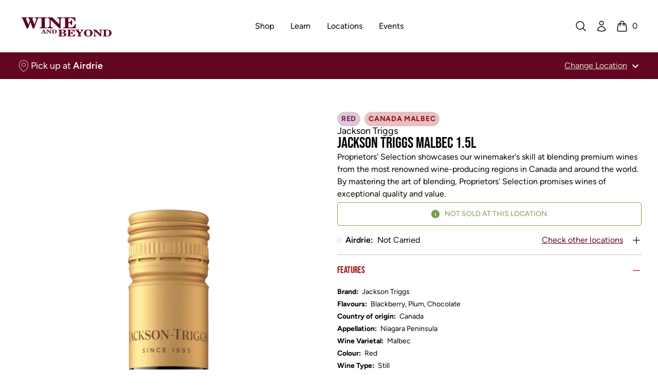

--- FILE ---
content_type: text/html; charset=utf-8
request_url: https://www.wineandbeyond.ca/products/jackson-triggs-malbec-1-5l
body_size: 35049
content:


<!doctype html>
<html 
  class="
    no-js
    not-editor
  "
  lang="en"
>
<head>
  

  

  



  

<meta charset="utf-8">
<meta http-equiv="X-UA-Compatible" content="IE=edge">
<meta name="viewport" content="width=device-width,initial-scale=1">

<link rel="canonical" href="https://www.wineandbeyond.ca/products/jackson-triggs-malbec-1-5l">

<link rel="preconnect" href="https://cdn.shopify.com" crossorigin>





<title>Wine and Beyond      -    JACKSON TRIGGS MALBEC 1.5L    -    Jackson Triggs    -    1500 ml    -    $0.00 CAD</title>


  <meta name="description" content="Proprietors&#39; Selection showcases our winemaker&#39;s skill at blending premium wines from the most renowned wine-producing regions in Canada and around the world. By mastering the art of blending, Proprietors&#39; Selection promises wines of exceptional quality and value.">



<meta property="og:site_name" content="Wine and Beyond">
<meta property="og:url" content="https://www.wineandbeyond.ca/products/jackson-triggs-malbec-1-5l">
<meta property="og:title" content="JACKSON TRIGGS MALBEC 1.5L">
<meta property="og:type" content="product">
<meta property="og:description" content="Proprietors&#39; Selection showcases our winemaker&#39;s skill at blending premium wines from the most renowned wine-producing regions in Canada and around the world. By mastering the art of blending, Proprietors&#39; Selection promises wines of exceptional quality and value."><meta property="og:image" content="http://www.wineandbeyond.ca/cdn/shop/files/1004240_1_7e6fcce9-2c6f-4725-ac6f-4440a4fbc38d.png?v=1745943123">
  <meta property="og:image:secure_url" content="https://www.wineandbeyond.ca/cdn/shop/files/1004240_1_7e6fcce9-2c6f-4725-ac6f-4440a4fbc38d.png?v=1745943123">
  <meta property="og:image:width" content="600">
  <meta property="og:image:height" content="2000"><meta property="og:price:amount" content="0.00">
  <meta property="og:price:currency" content="CAD"><meta name="twitter:card" content="summary_large_image">
<meta name="twitter:title" content="JACKSON TRIGGS MALBEC 1.5L">
<meta name="twitter:description" content="Proprietors&#39; Selection showcases our winemaker&#39;s skill at blending premium wines from the most renowned wine-producing regions in Canada and around the world. By mastering the art of blending, Proprietors&#39; Selection promises wines of exceptional quality and value.">




<link
    rel="icon"
    id="favicon"
    type="image/png"
    href="//www.wineandbeyond.ca/cdn/shop/files/WB_Favicon.png?crop=center&height=512&v=1729712226&width=512
  ">
<script>
  const localStorageEnabled = () => {
    try {
      if (typeof localStorage !== undefined) {
        const key = `_storage_test`;
        window.localStorage.setItem(key, null);
        window.localStorage.removeItem(key);
        return true;
      } else {
        return false
      }
    } catch (e) {
      return false;
    }
  };

  const cookiesEnabled = () => {
    try {
      document.cookie = 'cookietest=1';
      const ret = document.cookie.indexOf('cookietest=') !== -1;
      document.cookie = 'cookietest=1; expires=Thu, 01-Jan-1970 00:00:01 GMT';
      return ret;
    }
    catch (e) {
      return false;
    }
  }

  try {
    if (localStorageEnabled() && cookiesEnabled()) {
      const locationKey = '_selected_location_id'
    
      const cart = {"note":null,"attributes":{},"original_total_price":0,"total_price":0,"total_discount":0,"total_weight":0.0,"item_count":0,"items":[],"requires_shipping":false,"currency":"CAD","items_subtotal_price":0,"cart_level_discount_applications":[],"checkout_charge_amount":0}
      const cartLocation = cart.attributes[locationKey]
      
      const localStorageLocation = localStorage.getItem(locationKey)
      
      // If there is a location set in the cart, AND either no localStorage location, or a mismatch between the two, update localStorage to match the cart location

      // If there's no location set in the cart, but there is one set in localStorage, set the cart attribute to match what's in localStorage

      if (cartLocation && (!localStorageLocation || localStorageLocation !== cartLocation)) {
        localStorage.setItem(locationKey, cartLocation)
      } else if (!cartLocation && localStorageLocation) {
        window.location.href = `/cart/update?attributes[${locationKey}]=${encodeURIComponent(localStorageLocation)}&return_to=back`
      }
    }
  } catch (e) {
    console.error(e)
  }
</script>

<link
  rel="preload"
  href="//www.wineandbeyond.ca/cdn/shop/t/5/assets/BebasNeue-Regular.ttf?v=53506571015700872881685134144"
  as="font"
  type="font/ttf"
  crossorigin 
/>

<link
  rel="preload"
  href="//www.wineandbeyond.ca/cdn/shop/t/5/assets/Figtree-Regular.woff?v=6041938440466518281708032509"
  as="font"
  type="font/woff"
  crossorigin 
/>

<link
  rel="preload"
  href="//www.wineandbeyond.ca/cdn/shop/t/5/assets/Figtree-SemiBold.woff?v=66192314566287890211708032509"
  as="font"
  type="font/woff"
  crossorigin 
/>

<link
  rel="preload"
  href="//www.wineandbeyond.ca/cdn/shop/t/5/assets/Figtree-Bold.woff?v=144693288344700717841708032505"
  as="font"
  type="font/woff"
  crossorigin 
/>



<style>/*!  */
/*! tailwindcss v3.2.4 | MIT License | https://tailwindcss.com*/*,:after,:before{border:0 solid;box-sizing:border-box}:after,:before{--tw-content:""}html{-webkit-text-size-adjust:100%;font-feature-settings:normal;font-family:ui-sans-serif,system-ui,-apple-system,BlinkMacSystemFont,Segoe UI,Roboto,Helvetica Neue,Arial,Noto Sans,sans-serif,Apple Color Emoji,Segoe UI Emoji,Segoe UI Symbol,Noto Color Emoji;line-height:1.5;tab-size:4}body{line-height:inherit;margin:0}hr{border-top-width:1px;color:inherit;height:0}abbr:where([title]){-webkit-text-decoration:underline dotted;text-decoration:underline dotted}h1,h2,h3,h4,h5,h6{font-size:inherit;font-weight:inherit}a{color:inherit;text-decoration:inherit}b,strong{font-weight:bolder}code,kbd,pre,samp{font-family:ui-monospace,SFMono-Regular,Menlo,Monaco,Consolas,Liberation Mono,Courier New,monospace;font-size:1em}small{font-size:80%}sub,sup{font-size:75%;line-height:0;position:relative;vertical-align:initial}sub{bottom:-.25em}sup{top:-.5em}table{border-collapse:collapse;border-color:inherit;text-indent:0}button,input,optgroup,select,textarea{color:inherit;font-family:inherit;font-size:100%;font-weight:inherit;line-height:inherit;margin:0;padding:0}button,select{text-transform:none}[type=button],[type=reset],[type=submit],button{-webkit-appearance:button;background-color:initial;background-image:none}:-moz-focusring{outline:auto}:-moz-ui-invalid{box-shadow:none}progress{vertical-align:initial}::-webkit-inner-spin-button,::-webkit-outer-spin-button{height:auto}[type=search]{-webkit-appearance:textfield;outline-offset:-2px}::-webkit-search-decoration{-webkit-appearance:none}::-webkit-file-upload-button{-webkit-appearance:button;font:inherit}summary{display:list-item}blockquote,dd,dl,figure,h1,h2,h3,h4,h5,h6,hr,p,pre{margin:0}fieldset{margin:0}fieldset,legend{padding:0}menu,ol,ul{list-style:none;margin:0;padding:0}textarea{resize:vertical}input::placeholder,textarea::placeholder{color:#9ca3af;opacity:1}[role=button],button{cursor:pointer}:disabled{cursor:default}audio,canvas,embed,iframe,img,object,svg,video{display:block;vertical-align:middle}img,video{height:auto;max-width:100%}[hidden]{display:none}[multiple],[type=date],[type=datetime-local],[type=email],[type=month],[type=number],[type=password],[type=search],[type=tel],[type=text],[type=time],[type=url],[type=week],select,textarea{--tw-shadow:0 0 #0000;appearance:none;background-color:#fff;border-color:#6b7280;border-radius:0;border-width:1px;font-size:1rem;line-height:1.5rem;padding:.5rem .75rem}[multiple]:focus,[type=date]:focus,[type=datetime-local]:focus,[type=email]:focus,[type=month]:focus,[type=number]:focus,[type=password]:focus,[type=search]:focus,[type=tel]:focus,[type=text]:focus,[type=time]:focus,[type=url]:focus,[type=week]:focus,select:focus,textarea:focus{--tw-ring-inset:var(--tw-empty,/*!*/ /*!*/);--tw-ring-offset-width:0px;--tw-ring-offset-color:#fff;--tw-ring-color:#2563eb;--tw-ring-offset-shadow:var(--tw-ring-inset) 0 0 0 var(--tw-ring-offset-width) var(--tw-ring-offset-color);--tw-ring-shadow:var(--tw-ring-inset) 0 0 0 calc(1px + var(--tw-ring-offset-width)) var(--tw-ring-color);border-color:#2563eb;box-shadow:var(--tw-ring-offset-shadow),var(--tw-ring-shadow),var(--tw-shadow);outline:2px solid #0000;outline-offset:2px}input::placeholder,textarea::placeholder{color:#6b7280;opacity:1}::-webkit-datetime-edit-fields-wrapper{padding:0}::-webkit-date-and-time-value{min-height:1.5em}::-webkit-datetime-edit,::-webkit-datetime-edit-day-field,::-webkit-datetime-edit-hour-field,::-webkit-datetime-edit-meridiem-field,::-webkit-datetime-edit-millisecond-field,::-webkit-datetime-edit-minute-field,::-webkit-datetime-edit-month-field,::-webkit-datetime-edit-second-field,::-webkit-datetime-edit-year-field{padding-bottom:0;padding-top:0}select{background-image:url("data:image/svg+xml;charset=utf-8,%3Csvg xmlns='http://www.w3.org/2000/svg' fill='none' viewBox='0 0 20 20'%3E%3Cpath stroke='%236b7280' stroke-linecap='round' stroke-linejoin='round' stroke-width='1.5' d='m6 8 4 4 4-4'/%3E%3C/svg%3E");background-position:right .5rem center;background-repeat:no-repeat;background-size:1.5em 1.5em;padding-right:2.5rem;-webkit-print-color-adjust:exact;print-color-adjust:exact}[multiple]{background-image:none;background-position:0 0;background-repeat:unset;background-size:initial;padding-right:.75rem;-webkit-print-color-adjust:unset;print-color-adjust:unset}[type=checkbox],[type=radio]{--tw-shadow:0 0 #0000;appearance:none;background-color:#fff;background-origin:border-box;border-color:#6b7280;border-width:1px;color:#2563eb;display:inline-block;flex-shrink:0;height:1rem;padding:0;-webkit-print-color-adjust:exact;print-color-adjust:exact;-webkit-user-select:none;user-select:none;vertical-align:middle;width:1rem}[type=checkbox]{border-radius:0}[type=radio]{border-radius:100%}[type=checkbox]:focus,[type=radio]:focus{--tw-ring-inset:var(--tw-empty,/*!*/ /*!*/);--tw-ring-offset-width:2px;--tw-ring-offset-color:#fff;--tw-ring-color:#2563eb;--tw-ring-offset-shadow:var(--tw-ring-inset) 0 0 0 var(--tw-ring-offset-width) var(--tw-ring-offset-color);--tw-ring-shadow:var(--tw-ring-inset) 0 0 0 calc(2px + var(--tw-ring-offset-width)) var(--tw-ring-color);box-shadow:var(--tw-ring-offset-shadow),var(--tw-ring-shadow),var(--tw-shadow);outline:2px solid #0000;outline-offset:2px}[type=checkbox]:checked,[type=radio]:checked{background-color:currentColor;background-position:50%;background-repeat:no-repeat;background-size:100% 100%;border-color:#0000}[type=checkbox]:checked{background-image:url("data:image/svg+xml;charset=utf-8,%3Csvg viewBox='0 0 16 16' fill='%23fff' xmlns='http://www.w3.org/2000/svg'%3E%3Cpath d='M12.207 4.793a1 1 0 0 1 0 1.414l-5 5a1 1 0 0 1-1.414 0l-2-2a1 1 0 0 1 1.414-1.414L6.5 9.086l4.293-4.293a1 1 0 0 1 1.414 0z'/%3E%3C/svg%3E")}[type=radio]:checked{background-image:url("data:image/svg+xml;charset=utf-8,%3Csvg viewBox='0 0 16 16' fill='%23fff' xmlns='http://www.w3.org/2000/svg'%3E%3Ccircle cx='8' cy='8' r='3'/%3E%3C/svg%3E")}[type=checkbox]:checked:focus,[type=checkbox]:checked:hover,[type=checkbox]:indeterminate,[type=radio]:checked:focus,[type=radio]:checked:hover{background-color:currentColor;border-color:#0000}[type=checkbox]:indeterminate{background-image:url("data:image/svg+xml;charset=utf-8,%3Csvg xmlns='http://www.w3.org/2000/svg' fill='none' viewBox='0 0 16 16'%3E%3Cpath stroke='%23fff' stroke-linecap='round' stroke-linejoin='round' stroke-width='2' d='M4 8h8'/%3E%3C/svg%3E");background-position:50%;background-repeat:no-repeat;background-size:100% 100%}[type=checkbox]:indeterminate:focus,[type=checkbox]:indeterminate:hover{background-color:currentColor;border-color:#0000}[type=file]{background:unset;border-color:inherit;border-radius:0;border-width:0;font-size:unset;line-height:inherit;padding:0}[type=file]:focus{outline:1px solid ButtonText;outline:1px auto -webkit-focus-ring-color}:root{--color-transparent:#0000}*,:after,:before{border-color:#0000}details>summary{list-style-type:none}details>summary::-webkit-details-marker{display:none}[x-cloak]{display:none!important}@font-face{font-display:swap;font-family:W\&B Heading;font-weight:100 900;src:url("//www.wineandbeyond.ca/cdn/shop/t/5/assets/BebasNeue-Regular.ttf?v=53506571015700872881685134144") format("truetype")}@font-face{font-display:swap;font-family:W\&B Body;font-weight:100 200;src:url("//www.wineandbeyond.ca/cdn/shop/t/5/assets/Figtree-Regular.woff?v=6041938440466518281708032509") format("woff")}@font-face{font-display:swap;font-family:W\&B Body;font-style:italic;font-weight:100 200;src:url("//www.wineandbeyond.ca/cdn/shop/t/5/assets/Figtree-Regular.woff?v=6041938440466518281708032509") format("woff")}@font-face{font-display:swap;font-family:W\&B Body;font-weight:300;src:url("//www.wineandbeyond.ca/cdn/shop/t/5/assets/Figtree-Light.woff?v=135840398747537293601708032507") format("woff")}@font-face{font-display:swap;font-family:W\&B Body;font-style:italic;font-weight:300;src:url("//www.wineandbeyond.ca/cdn/shop/t/5/assets/Figtree-LightItalic.woff?v=86997638114364510151708032507") format("woff")}@font-face{font-display:swap;font-family:W\&B Body;font-weight:400;src:url("//www.wineandbeyond.ca/cdn/shop/t/5/assets/Figtree-Regular.woff?v=6041938440466518281708032509") format("woff")}@font-face{font-display:swap;font-family:W\&B Body;font-style:italic;font-weight:400;src:url("//www.wineandbeyond.ca/cdn/shop/t/5/assets/Figtree-Regular.woff?v=6041938440466518281708032509") format("woff")}@font-face{font-display:swap;font-family:W\&B Body;font-weight:600;src:url("//www.wineandbeyond.ca/cdn/shop/t/5/assets/Figtree-SemiBold.woff?v=66192314566287890211708032509") format("woff")}@font-face{font-display:swap;font-family:W\&B Body;font-style:italic;font-weight:600;src:url("//www.wineandbeyond.ca/cdn/shop/t/5/assets/Figtree-SemiBoldItalic.otf?v=28615") format("woff")}@font-face{font-display:swap;font-family:W\&B Body;font-weight:700;src:url("//www.wineandbeyond.ca/cdn/shop/t/5/assets/Figtree-Bold.woff?v=144693288344700717841708032505") format("woff")}@font-face{font-display:swap;font-family:W\&B Body;font-style:italic;font-weight:700;src:url("//www.wineandbeyond.ca/cdn/shop/t/5/assets/Figtree-BoldItalic.woff?v=121115590783966396251708032506") format("woff")}@font-face{font-display:swap;font-family:W\&B Body;font-weight:800;src:url("//www.wineandbeyond.ca/cdn/shop/t/5/assets/Figtree-ExtraBold.woff?v=167595588712219855721708032506") format("woff")}@font-face{font-display:swap;font-family:W\&B Body;font-style:italic;font-weight:800;src:url("//www.wineandbeyond.ca/cdn/shop/t/5/assets/Figtree-ExtraBoldItalic.woff?v=170583196611065695741708032506") format("woff")}@font-face{font-display:swap;font-family:W\&B Body;font-weight:900;src:url("//www.wineandbeyond.ca/cdn/shop/t/5/assets/Figtree-Black.woff?v=23415600669966025531708032505") format("woff")}@font-face{font-display:swap;font-family:W\&B Body;font-style:italic;font-weight:900;src:url("//www.wineandbeyond.ca/cdn/shop/t/5/assets/Figtree-BlackItalic.woff?v=136133080932108373701708032505") format("woff")}h1,h2,h3,h4,h5,h6{font-family:W\&B Heading,ui-sans-serif,system-ui,-apple-system,BlinkMacSystemFont,Segoe UI,Roboto,Helvetica Neue,Arial,Noto Sans,sans-serif,Apple Color Emoji,Segoe UI Emoji,Segoe UI Symbol,Noto Color Emoji;font-weight:400}body{font-family:W\&B Body,ui-sans-serif,system-ui,-apple-system,BlinkMacSystemFont,Segoe UI,Roboto,Helvetica Neue,Arial,Noto Sans,sans-serif,Apple Color Emoji,Segoe UI Emoji,Segoe UI Symbol,Noto Color Emoji}*,::backdrop,:after,:before{--tw-border-spacing-x:0;--tw-border-spacing-y:0;--tw-translate-x:0;--tw-translate-y:0;--tw-rotate:0;--tw-skew-x:0;--tw-skew-y:0;--tw-scale-x:1;--tw-scale-y:1;--tw-pan-x: ;--tw-pan-y: ;--tw-pinch-zoom: ;--tw-scroll-snap-strictness:proximity;--tw-ordinal: ;--tw-slashed-zero: ;--tw-numeric-figure: ;--tw-numeric-spacing: ;--tw-numeric-fraction: ;--tw-ring-inset: ;--tw-ring-offset-width:0px;--tw-ring-offset-color:#fff;--tw-ring-color:#3b82f680;--tw-ring-offset-shadow:0 0 #0000;--tw-ring-shadow:0 0 #0000;--tw-shadow:0 0 #0000;--tw-shadow-colored:0 0 #0000;--tw-blur: ;--tw-brightness: ;--tw-contrast: ;--tw-grayscale: ;--tw-hue-rotate: ;--tw-invert: ;--tw-saturate: ;--tw-sepia: ;--tw-drop-shadow: ;--tw-backdrop-blur: ;--tw-backdrop-brightness: ;--tw-backdrop-contrast: ;--tw-backdrop-grayscale: ;--tw-backdrop-hue-rotate: ;--tw-backdrop-invert: ;--tw-backdrop-opacity: ;--tw-backdrop-saturate: ;--tw-backdrop-sepia: }.container{width:100%}@media (min-width:375px){.container{max-width:375px}}@media (min-width:475px){.container{max-width:475px}}@media (min-width:640px){.container{max-width:640px}}@media (min-width:768px){.container{max-width:768px}}@media (min-width:1024px){.container{max-width:1024px}}@media (min-width:1280px){.container{max-width:1280px}}@media (min-width:1536px){.container{max-width:1536px}}.prose{color:unset;max-width:65ch}.prose :where([class~=lead]):not(:where([class~=not-prose] *)){color:var(--tw-prose-lead);font-size:1.25em;line-height:1.6;margin-bottom:1.2em;margin-top:1.2em}.prose :where(a):not(:where([class~=not-prose] *)){color:rgb(var(--color-values-link,var(--color-values-on-content, )));font-weight:500;text-decoration:underline}.prose :where(strong):not(:where([class~=not-prose] *)){color:unset;font-weight:600}.prose :where(a strong):not(:where([class~=not-prose] *)){color:inherit}.prose :where(blockquote strong):not(:where([class~=not-prose] *)){color:inherit}.prose :where(thead th strong):not(:where([class~=not-prose] *)){color:inherit}.prose :where(ol):not(:where([class~=not-prose] *)){list-style-type:decimal;margin-bottom:1.25em;margin-top:1.25em;padding-left:1.625em}.prose :where(ol[type=A]):not(:where([class~=not-prose] *)){list-style-type:upper-alpha}.prose :where(ol[type=a]):not(:where([class~=not-prose] *)){list-style-type:lower-alpha}.prose :where(ol[type=A s]):not(:where([class~=not-prose] *)){list-style-type:upper-alpha}.prose :where(ol[type=a s]):not(:where([class~=not-prose] *)){list-style-type:lower-alpha}.prose :where(ol[type=I]):not(:where([class~=not-prose] *)){list-style-type:upper-roman}.prose :where(ol[type=i]):not(:where([class~=not-prose] *)){list-style-type:lower-roman}.prose :where(ol[type=I s]):not(:where([class~=not-prose] *)){list-style-type:upper-roman}.prose :where(ol[type=i s]):not(:where([class~=not-prose] *)){list-style-type:lower-roman}.prose :where(ol[type="1"]):not(:where([class~=not-prose] *)){list-style-type:decimal}.prose :where(ul):not(:where([class~=not-prose] *)){list-style-type:disc;margin-bottom:1.25em;margin-top:1.25em;padding-left:1.625em}.prose :where(ol>li):not(:where([class~=not-prose] *))::marker{color:var(--tw-prose-counters);font-weight:400}.prose :where(ul>li):not(:where([class~=not-prose] *))::marker{color:var(--tw-prose-bullets)}.prose :where(hr):not(:where([class~=not-prose] *)){border-color:var(--tw-prose-hr);border-top-width:1px;margin-bottom:3em;margin-top:3em}.prose :where(blockquote):not(:where([class~=not-prose] *)){border-left-color:var(--tw-prose-quote-borders);border-left-width:.25rem;color:unset;font-style:italic;font-weight:500;margin-bottom:1.6em;margin-top:1.6em;padding-left:1em;quotes:"\201C""\201D""\2018""\2019"}.prose :where(blockquote p:first-of-type):not(:where([class~=not-prose] *)):before{content:open-quote}.prose :where(blockquote p:last-of-type):not(:where([class~=not-prose] *)):after{content:close-quote}.prose :where(h1):not(:where([class~=not-prose] *)){color:unset;font-size:2.25em;font-weight:800;line-height:1.1111111;margin-bottom:.8888889em;margin-top:0}.prose :where(h1 strong):not(:where([class~=not-prose] *)){color:inherit;font-weight:900}.prose :where(h2):not(:where([class~=not-prose] *)){color:unset;font-size:1.5em;font-weight:700;line-height:1.3333333;margin-bottom:1em;margin-top:2em}.prose :where(h2 strong):not(:where([class~=not-prose] *)){color:inherit;font-weight:800}.prose :where(h3):not(:where([class~=not-prose] *)){color:unset;font-size:1.25em;font-weight:600;line-height:1.6;margin-bottom:.6em;margin-top:1.6em}.prose :where(h3 strong):not(:where([class~=not-prose] *)){color:inherit;font-weight:700}.prose :where(h4):not(:where([class~=not-prose] *)){color:unset;font-weight:600;line-height:1.5;margin-bottom:.5em;margin-top:1.5em}.prose :where(h4 strong):not(:where([class~=not-prose] *)){color:inherit;font-weight:700}.prose :where(img):not(:where([class~=not-prose] *)){margin-bottom:2em;margin-top:2em}.prose :where(figure>*):not(:where([class~=not-prose] *)){margin-bottom:0;margin-top:0}.prose :where(figcaption):not(:where([class~=not-prose] *)){color:var(--tw-prose-captions);font-size:.875em;line-height:1.4285714;margin-top:.8571429em}.prose :where(code):not(:where([class~=not-prose] *)){color:unset;font-size:.875em;font-weight:600}.prose :where(code):not(:where([class~=not-prose] *)):before{content:"`"}.prose :where(code):not(:where([class~=not-prose] *)):after{content:"`"}.prose :where(a code):not(:where([class~=not-prose] *)){color:unset}.prose :where(h1 code):not(:where([class~=not-prose] *)){color:inherit}.prose :where(h2 code):not(:where([class~=not-prose] *)){color:inherit;font-size:.875em}.prose :where(h3 code):not(:where([class~=not-prose] *)){color:inherit;font-size:.9em}.prose :where(h4 code):not(:where([class~=not-prose] *)){color:inherit}.prose :where(blockquote code):not(:where([class~=not-prose] *)){color:inherit}.prose :where(thead th code):not(:where([class~=not-prose] *)){color:inherit}.prose :where(pre):not(:where([class~=not-prose] *)){background-color:var(--tw-prose-pre-bg);border-radius:.375rem;color:unset;font-size:.875em;font-weight:400;line-height:1.7142857;margin-bottom:1.7142857em;margin-top:1.7142857em;overflow-x:auto;padding:.8571429em 1.1428571em}.prose :where(pre code):not(:where([class~=not-prose] *)){background-color:initial;border-radius:0;border-width:0;color:unset;font-family:inherit;font-size:inherit;font-weight:inherit;line-height:inherit;padding:0}.prose :where(pre code):not(:where([class~=not-prose] *)):before{content:none}.prose :where(pre code):not(:where([class~=not-prose] *)):after{content:none}.prose :where(table):not(:where([class~=not-prose] *)){font-size:.875em;line-height:1.7142857;margin-bottom:2em;margin-top:2em;table-layout:auto;text-align:left;width:100%}.prose :where(thead):not(:where([class~=not-prose] *)){border-bottom-color:var(--tw-prose-th-borders);border-bottom-width:1px;color:unset}.prose :where(thead th):not(:where([class~=not-prose] *)){color:var(--tw-prose-headings);font-weight:600;padding-bottom:.5714286em;padding-left:.5714286em;padding-right:.5714286em;vertical-align:bottom}.prose :where(tbody tr):not(:where([class~=not-prose] *)){border-bottom-color:var(--tw-prose-td-borders);border-bottom-width:1px}.prose :where(tbody tr:last-child):not(:where([class~=not-prose] *)){border-bottom-width:0}.prose :where(tbody td):not(:where([class~=not-prose] *)){vertical-align:initial}.prose :where(tfoot):not(:where([class~=not-prose] *)){border-top-color:var(--tw-prose-th-borders);border-top-width:1px}.prose :where(tfoot td):not(:where([class~=not-prose] *)){vertical-align:top}.prose{--tw-prose-body:#374151;--tw-prose-headings:#111827;--tw-prose-lead:#4b5563;--tw-prose-links:#111827;--tw-prose-bold:#111827;--tw-prose-counters:#6b7280;--tw-prose-bullets:#d1d5db;--tw-prose-hr:#e5e7eb;--tw-prose-quotes:#111827;--tw-prose-quote-borders:#e5e7eb;--tw-prose-captions:#6b7280;--tw-prose-code:#111827;--tw-prose-pre-code:#e5e7eb;--tw-prose-pre-bg:#1f2937;--tw-prose-th-borders:#d1d5db;--tw-prose-td-borders:#e5e7eb;--tw-prose-invert-body:#d1d5db;--tw-prose-invert-headings:#fff;--tw-prose-invert-lead:#9ca3af;--tw-prose-invert-links:#fff;--tw-prose-invert-bold:#fff;--tw-prose-invert-counters:#9ca3af;--tw-prose-invert-bullets:#4b5563;--tw-prose-invert-hr:#374151;--tw-prose-invert-quotes:#f3f4f6;--tw-prose-invert-quote-borders:#374151;--tw-prose-invert-captions:#9ca3af;--tw-prose-invert-code:#fff;--tw-prose-invert-pre-code:#d1d5db;--tw-prose-invert-pre-bg:#00000080;--tw-prose-invert-th-borders:#4b5563;--tw-prose-invert-td-borders:#374151;font-size:1rem;line-height:1.75}.prose :where(p):not(:where([class~=not-prose] *)){margin-bottom:1.25em;margin-top:1.25em}.prose :where(video):not(:where([class~=not-prose] *)){margin-bottom:2em;margin-top:2em}.prose :where(figure):not(:where([class~=not-prose] *)){margin-bottom:2em;margin-top:2em}.prose :where(li):not(:where([class~=not-prose] *)){margin-bottom:.5em;margin-top:.5em}.prose :where(ol>li):not(:where([class~=not-prose] *)){padding-left:.375em}.prose :where(ul>li):not(:where([class~=not-prose] *)){padding-left:.375em}.prose :where(.prose>ul>li p):not(:where([class~=not-prose] *)){margin-bottom:.75em;margin-top:.75em}.prose :where(.prose>ul>li>:first-child):not(:where([class~=not-prose] *)){margin-top:1.25em}.prose :where(.prose>ul>li>:last-child):not(:where([class~=not-prose] *)){margin-bottom:1.25em}.prose :where(.prose>ol>li>:first-child):not(:where([class~=not-prose] *)){margin-top:1.25em}.prose :where(.prose>ol>li>:last-child):not(:where([class~=not-prose] *)){margin-bottom:1.25em}.prose :where(ul ul,ul ol,ol ul,ol ol):not(:where([class~=not-prose] *)){margin-bottom:.75em;margin-top:.75em}.prose :where(hr+*):not(:where([class~=not-prose] *)){margin-top:0}.prose :where(h2+*):not(:where([class~=not-prose] *)){margin-top:0}.prose :where(h3+*):not(:where([class~=not-prose] *)){margin-top:0}.prose :where(h4+*):not(:where([class~=not-prose] *)){margin-top:0}.prose :where(thead th:first-child):not(:where([class~=not-prose] *)){padding-left:0}.prose :where(thead th:last-child):not(:where([class~=not-prose] *)){padding-right:0}.prose :where(tbody td,tfoot td):not(:where([class~=not-prose] *)){padding:.5714286em}.prose :where(tbody td:first-child,tfoot td:first-child):not(:where([class~=not-prose] *)){padding-left:0}.prose :where(tbody td:last-child,tfoot td:last-child):not(:where([class~=not-prose] *)){padding-right:0}.prose :where(.prose>:first-child):not(:where([class~=not-prose] *)){margin-top:0}.prose :where(.prose>:last-child):not(:where([class~=not-prose] *)){margin-bottom:0}.prose :where(ol>li):not(:where([class~=not-prose] *)):before{color:unset}.prose :where(figure figcaption):not(:where([class~=not-prose] *)){color:unset}.prose-sm{font-size:.875rem;line-height:1.7142857}.prose-sm :where(p):not(:where([class~=not-prose] *)){margin-bottom:1.1428571em;margin-top:1.1428571em}.prose-sm :where([class~=lead]):not(:where([class~=not-prose] *)){font-size:1.2857143em;line-height:1.5555556;margin-bottom:.8888889em;margin-top:.8888889em}.prose-sm :where(blockquote):not(:where([class~=not-prose] *)){margin-bottom:1.3333333em;margin-top:1.3333333em;padding-left:1.1111111em}.prose-sm :where(h1):not(:where([class~=not-prose] *)){font-size:2.1428571em;line-height:1.2;margin-bottom:.8em;margin-top:0}.prose-sm :where(h2):not(:where([class~=not-prose] *)){font-size:1.4285714em;line-height:1.4;margin-bottom:.8em;margin-top:1.6em}.prose-sm :where(h3):not(:where([class~=not-prose] *)){font-size:1.2857143em;line-height:1.5555556;margin-bottom:.4444444em;margin-top:1.5555556em}.prose-sm :where(h4):not(:where([class~=not-prose] *)){line-height:1.4285714;margin-bottom:.5714286em;margin-top:1.4285714em}.prose-sm :where(img):not(:where([class~=not-prose] *)){margin-bottom:1.7142857em;margin-top:1.7142857em}.prose-sm :where(video):not(:where([class~=not-prose] *)){margin-bottom:1.7142857em;margin-top:1.7142857em}.prose-sm :where(figure):not(:where([class~=not-prose] *)){margin-bottom:1.7142857em;margin-top:1.7142857em}.prose-sm :where(figure>*):not(:where([class~=not-prose] *)){margin-bottom:0;margin-top:0}.prose-sm :where(figcaption):not(:where([class~=not-prose] *)){font-size:.8571429em;line-height:1.3333333;margin-top:.6666667em}.prose-sm :where(code):not(:where([class~=not-prose] *)){font-size:.8571429em}.prose-sm :where(h2 code):not(:where([class~=not-prose] *)){font-size:.9em}.prose-sm :where(h3 code):not(:where([class~=not-prose] *)){font-size:.8888889em}.prose-sm :where(pre):not(:where([class~=not-prose] *)){border-radius:.25rem;font-size:.8571429em;line-height:1.6666667;margin-bottom:1.6666667em;margin-top:1.6666667em;padding:.6666667em 1em}.prose-sm :where(ol):not(:where([class~=not-prose] *)){margin-bottom:1.1428571em;margin-top:1.1428571em;padding-left:1.5714286em}.prose-sm :where(ul):not(:where([class~=not-prose] *)){margin-bottom:1.1428571em;margin-top:1.1428571em;padding-left:1.5714286em}.prose-sm :where(li):not(:where([class~=not-prose] *)){margin-bottom:.2857143em;margin-top:.2857143em}.prose-sm :where(ol>li):not(:where([class~=not-prose] *)){padding-left:.4285714em}.prose-sm :where(ul>li):not(:where([class~=not-prose] *)){padding-left:.4285714em}.prose-sm :where(.prose-sm>ul>li p):not(:where([class~=not-prose] *)){margin-bottom:.5714286em;margin-top:.5714286em}.prose-sm :where(.prose-sm>ul>li>:first-child):not(:where([class~=not-prose] *)){margin-top:1.1428571em}.prose-sm :where(.prose-sm>ul>li>:last-child):not(:where([class~=not-prose] *)){margin-bottom:1.1428571em}.prose-sm :where(.prose-sm>ol>li>:first-child):not(:where([class~=not-prose] *)){margin-top:1.1428571em}.prose-sm :where(.prose-sm>ol>li>:last-child):not(:where([class~=not-prose] *)){margin-bottom:1.1428571em}.prose-sm :where(ul ul,ul ol,ol ul,ol ol):not(:where([class~=not-prose] *)){margin-bottom:.5714286em;margin-top:.5714286em}.prose-sm :where(hr):not(:where([class~=not-prose] *)){margin-bottom:2.8571429em;margin-top:2.8571429em}.prose-sm :where(hr+*):not(:where([class~=not-prose] *)){margin-top:0}.prose-sm :where(h2+*):not(:where([class~=not-prose] *)){margin-top:0}.prose-sm :where(h3+*):not(:where([class~=not-prose] *)){margin-top:0}.prose-sm :where(h4+*):not(:where([class~=not-prose] *)){margin-top:0}.prose-sm :where(table):not(:where([class~=not-prose] *)){font-size:.8571429em;line-height:1.5}.prose-sm :where(thead th):not(:where([class~=not-prose] *)){padding-bottom:.6666667em;padding-left:1em;padding-right:1em}.prose-sm :where(thead th:first-child):not(:where([class~=not-prose] *)){padding-left:0}.prose-sm :where(thead th:last-child):not(:where([class~=not-prose] *)){padding-right:0}.prose-sm :where(tbody td,tfoot td):not(:where([class~=not-prose] *)){padding:.6666667em 1em}.prose-sm :where(tbody td:first-child,tfoot td:first-child):not(:where([class~=not-prose] *)){padding-left:0}.prose-sm :where(tbody td:last-child,tfoot td:last-child):not(:where([class~=not-prose] *)){padding-right:0}.prose-sm :where(.prose-sm>:first-child):not(:where([class~=not-prose] *)){margin-top:0}.prose-sm :where(.prose-sm>:last-child):not(:where([class~=not-prose] *)){margin-bottom:0}.aspect-w-2{--tw-aspect-w:2;padding-bottom:calc(var(--tw-aspect-h)/var(--tw-aspect-w)*100%);position:relative}.aspect-w-2>*{bottom:0;height:100%;left:0;position:absolute;right:0;top:0;width:100%}.aspect-h-2{--tw-aspect-h:2}.aspect-w-3{--tw-aspect-w:3;padding-bottom:calc(var(--tw-aspect-h)/var(--tw-aspect-w)*100%);position:relative}.aspect-w-3>*{bottom:0;height:100%;left:0;position:absolute;right:0;top:0;width:100%}.aspect-h-3{--tw-aspect-h:3}.aspect-none{padding-bottom:0;position:static}.aspect-none>*{bottom:auto;height:auto;left:auto;position:static;right:auto;top:auto;width:auto}.palette{--tw-bg-opacity:1;--tw-text-opacity:1;background-color:rgba(var(--color-values-content, ),var(--tw-bg-opacity));color:rgba(var(--color-values-on-content, ),var(--tw-text-opacity))}.wrapper{margin-left:auto;margin-right:auto;max-width:80rem;padding-left:1rem;padding-right:1rem}@media (min-width:640px){.wrapper{padding-left:1.5rem;padding-right:1.5rem}}@media (min-width:1024px){.wrapper{padding-left:2rem;padding-right:2rem}}.wrapper-md{margin-left:auto;margin-right:auto;max-width:80rem;padding-left:1rem;padding-right:1rem}@media (min-width:640px){.wrapper-md{padding-left:1.5rem;padding-right:1.5rem}}@media (min-width:1024px){.wrapper-md{padding-left:2rem;padding-right:2rem}}.wrapper-md{max-width:64rem}.wrapper-sm{margin-left:auto;margin-right:auto;max-width:80rem;padding-left:1rem;padding-right:1rem}@media (min-width:640px){.wrapper-sm{padding-left:1.5rem;padding-right:1.5rem}}@media (min-width:1024px){.wrapper-sm{padding-left:2rem;padding-right:2rem}}.wrapper-sm{max-width:48rem}.wrapper-xs{margin-left:auto;margin-right:auto;max-width:80rem;padding-left:1rem;padding-right:1rem}@media (min-width:640px){.wrapper-xs{padding-left:1.5rem;padding-right:1.5rem}}@media (min-width:1024px){.wrapper-xs{padding-left:2rem;padding-right:2rem}}.wrapper-xs{max-width:42rem}.surface{--color-values-surface-current:var(--color-values-surface,var(--color-values-content));--tw-bg-opacity:1;--tw-text-opacity:1;background-color:rgba(var(--color-values-surface-current,var(--color-values-content, )),var(--tw-bg-opacity));color:rgba(var(--color-values-on-content, ),var(--tw-text-opacity))}.surface .surface{--color-values-surface-current:var(--color-values-surface-nested,var(--color-values-surface,var(--color-content)))}.btn{--tw-shadow:0 1px 2px 0 #0000000d;--tw-shadow-colored:0 1px 2px 0 var(--tw-shadow-color);--tw-bg-opacity:1;--tw-text-opacity:1;align-items:center;background-color:rgba(var(--color-values-control,var(--color-values-on-content, )),var(--tw-bg-opacity));border-color:#0000;border-color:var(--color-rgb-control-border,var(--color-transparent, ));border-radius:.375rem;border-width:1px;box-shadow:var(--tw-ring-offset-shadow,0 0 #0000),var(--tw-ring-shadow,0 0 #0000),var(--tw-shadow);color:rgba(var(--color-values-on-control,var(--color-values-content, )),var(--tw-text-opacity));cursor:pointer;display:inline-flex;font-weight:500;text-align:center}.btn:disabled{cursor:default}.btn:hover{--tw-bg-opacity:1;background-color:rgba(var(--color-values-control-hover,var(--color-values-control,var(--color-values-on-content, ))),var(--tw-bg-opacity))}.btn:focus{--tw-ring-offset-shadow:var(--tw-ring-inset) 0 0 0 var(--tw-ring-offset-width) var(--tw-ring-offset-color);--tw-ring-shadow:var(--tw-ring-inset) 0 0 0 calc(2px + var(--tw-ring-offset-width)) var(--tw-ring-color);--tw-ring-opacity:1;--tw-ring-color:rgba(var(--color-values-control-focus,var(--color-values-control-active,var(--color-values-control-hover,var(--color-values-control,var(--color-values-on-content, ))))),var(--tw-ring-opacity));--tw-ring-offset-width:2px;--tw-ring-offset-color:rgb(var(--color-values-surface-current,var(--color-values-content, )));box-shadow:var(--tw-ring-offset-shadow),var(--tw-ring-shadow),var(--tw-shadow,0 0 #0000);outline:2px solid #0000;outline-offset:2px}.btn{transition-duration:.15s;transition-property:transform;transition-timing-function:cubic-bezier(.4,0,.2,1)}.btn:active{--tw-scale-x:.95;--tw-scale-y:.95;--tw-bg-opacity:1;background-color:rgba(var(--color-values-control-active,var(--color-values-control-hover,var(--color-values-control,var(--color-values-on-content, )))),var(--tw-bg-opacity));transform:translate(var(--tw-translate-x),var(--tw-translate-y)) rotate(var(--tw-rotate)) skewX(var(--tw-skew-x)) skewY(var(--tw-skew-y)) scaleX(var(--tw-scale-x)) scaleY(var(--tw-scale-y))}.btn-submit{--tw-bg-opacity:1;--tw-text-opacity:1;background-color:rgba(var(--color-values-submit,var(--color-values-control,var(--color-values-on-content, ))),var(--tw-bg-opacity));border-color:var(--color-rgb-submit-border,var(--color-transparent, ));color:rgba(var(--color-values-on-submit,var(--color-values-on-control,var(--color-values-content, ))),var(--tw-text-opacity))}.btn-submit:hover{--tw-bg-opacity:1;background-color:rgba(var(--color-values-submit-hover,var(--color-values-submit,var(--color-values-control-hover,var(--color-values-control,var(--color-values-on-content, ))))),var(--tw-bg-opacity))}.btn-submit:focus{--tw-ring-opacity:1;--tw-ring-color:rgba(var(--color-values-submit-focus,var(--color-values-submit-active,var(--color-values-submit-hover,var(--color-values-submit,var(--color-values-control-focus,var(--color-values-on-content, )))))),var(--tw-ring-opacity))}.btn-submit:active{--tw-bg-opacity:1;background-color:rgba(var(--color-values-submit-active,var(--color-values-submit-hover,var(--color-values-submit,var(--color-values-on-content, )))),var(--tw-bg-opacity))}.btn-content{--tw-bg-opacity:1;--tw-text-opacity:1;border-color:#0000;color:rgba(var(--color-values-on-content, ),var(--tw-text-opacity))}.btn-content,.btn-content:hover{background-color:rgba(var(--color-values-content, ),var(--tw-bg-opacity))}.btn-content:hover{--tw-border-opacity:1;--tw-bg-opacity:1;border-color:rgba(var(--color-values-on-content, ),var(--tw-border-opacity))}.btn-content:focus{--tw-bg-opacity:1;--tw-text-opacity:1;--tw-ring-opacity:1;--tw-ring-color:rgba(var(--color-values-on-content, ),var(--tw-ring-opacity));background-color:rgba(var(--color-values-on-content, ),var(--tw-bg-opacity));color:rgba(var(--color-values-content, ),var(--tw-text-opacity))}.btn-outline{border-color:rgba(var(--color-values-control,var(--color-values-on-content, )),var(--tw-border-opacity));color:rgba(var(--color-values-control,var(--color-values-on-content, )),var(--tw-text-opacity))}.btn-outline,.btn-outline:hover{--tw-border-opacity:1;--tw-text-opacity:1;background-color:initial}.btn-outline:hover{border-color:rgba(var(--color-values-control-hover,var(--color-values-control,var(--color-values-on-content, ))),var(--tw-border-opacity));color:rgba(var(--color-values-control-hover,var(--color-values-control,var(--color-values-on-content, ))),var(--tw-text-opacity))}.btn-outline:active{--tw-border-opacity:1;--tw-text-opacity:1;background-color:initial;border-color:rgba(var(--color-values-control-active,var(--color-values-control-hover,var(--color-values-control,var(--color-values-on-content, )))),var(--tw-border-opacity));color:rgba(var(--color-values-control-active,var(--color-values-control-hover,var(--color-values-control,var(--color-values-on-content, )))),var(--tw-text-opacity))}.btn-transparent{--tw-text-opacity:1;--tw-shadow:0 0 #0000;--tw-shadow-colored:0 0 #0000;background-color:initial;border-color:#0000;box-shadow:var(--tw-ring-offset-shadow,0 0 #0000),var(--tw-ring-shadow,0 0 #0000),var(--tw-shadow);color:rgba(var(--color-values-control,var(--color-values-on-content, )),var(--tw-text-opacity))}.btn-transparent:hover{color:rgba(var(--color-values-control-hover,var(--color-values-control,var(--color-values-on-content, ))),var(--tw-text-opacity))}.btn-transparent:active,.btn-transparent:hover{--tw-text-opacity:1;background-color:initial;border-color:#0000}.btn-transparent:active{color:rgba(var(--color-values-control-active,var(--color-values-control-hover,var(--color-values-control,var(--color-values-on-content, )))),var(--tw-text-opacity))}.bg-gradient-gold{background:radial-gradient(ellipse farthest-corner at right bottom,#feda39 0,#fdb930 20%,#cc9c33 40%,#be9841 50%,#0000 80%),radial-gradient(ellipse farthest-corner at left top,#fff 0,#ffffad 15%,#d1b566 50%,#bf9940 75%,#bf9940 100%)}.bg-gradient-ribbon{background:linear-gradient(115deg,#56524e 16%,#736e68 30%,#56524e 52%,#6c4b4b 78%)}.ribbon-clip{--inset:0.2em;clip-path:polygon(0 0,var(--inset) 50%,0 100%,100% 100%,calc(100% - var(--inset)) 50%,100% 0)}.rte{font-size:1.125rem;line-height:1.75rem}.rte :is(:where(strong):not(:where([class~=not-prose] *))){font-weight:700}.rte :is(:where(p):not(:where([class~=not-prose] *))){margin-bottom:1.5rem}.rte :is(:where(p):not(:where([class~=not-prose] *))):last-of-type{margin-bottom:0}.rte :is(:where(a):not(:where([class~=not-prose] *))){font-weight:700;text-decoration-line:underline}.rte :is(:where(ol):not(:where([class~=not-prose] *))){list-style-type:decimal}.rte :is(:where(ul):not(:where([class~=not-prose] *))){list-style-type:disc;margin-bottom:1.5rem;padding-left:2rem;padding-right:2rem}@media (min-width:768px){.rte :is(:where(ul):not(:where([class~=not-prose] *))){padding-left:2.5rem;padding-right:2.5rem}}.rte :is(:where(ol):not(:where([class~=not-prose] *))){margin-bottom:1.5rem;padding-left:2rem;padding-right:2rem}@media (min-width:768px){.rte :is(:where(ol):not(:where([class~=not-prose] *))){padding-left:2.5rem;padding-right:2.5rem}}label{--tw-text-opacity:1;color:rgba(var(--color-values-on-content, ),var(--tw-text-opacity));display:block;font-size:.875rem;font-weight:500;line-height:1.25rem;margin-bottom:.5rem}input,textarea{appearance:none;background-image:none;border-radius:.375rem;border-width:1px;display:block;font-size:1rem;line-height:1.5rem;padding:.5rem 2.5rem .5rem .75rem;width:100%}@media (min-width:640px){input,textarea{font-size:.875rem;line-height:1.25rem}}select{appearance:none;background-image:none;border-radius:.375rem;border-width:1px;cursor:pointer;display:block;font-size:1rem;line-height:1.5rem;padding:.5rem 2.25rem .5rem .75rem;width:100%}@media (min-width:640px){select{font-size:.875rem;line-height:1.25rem}}select{background-image:url("data:image/svg+xml;charset=utf-8,%3Csvg xmlns='http://www.w3.org/2000/svg' viewBox='0 0 20 20' fill='currentColor'%3E%3Cpath fill-rule='evenodd' d='M5.293 7.293a1 1 0 0 1 1.414 0L10 10.586l3.293-3.293a1 1 0 1 1 1.414 1.414l-4 4a1 1 0 0 1-1.414 0l-4-4a1 1 0 0 1 0-1.414z' clip-rule='evenodd'/%3E%3C/svg%3E");background-position:right .75rem center;background-size:1.25rem 1.25rem}input[type=number].no-stepper::-webkit-inner-spin-button,input[type=number].no-stepper::-webkit-outer-spin-button{-webkit-appearance:none;margin:0}input[type=number].no-stepper{-moz-appearance:textfield}.bg-warning-tape{background-image:repeating-linear-gradient(-55deg,#ffd001,#ffd001 20px,#ffb101 0,#ffb101 40px)}.shopify{font-size:1.125rem;line-height:1.75rem}.shopify :is(:where(strong):not(:where([class~=not-prose] *))){font-weight:700}.shopify :is(:where(p):not(:where([class~=not-prose] *))){margin-bottom:1.5rem}.shopify :is(:where(p):not(:where([class~=not-prose] *))):last-of-type{margin-bottom:0}.shopify :is(:where(a):not(:where([class~=not-prose] *))){font-weight:700;text-decoration-line:underline}.shopify :is(:where(ol):not(:where([class~=not-prose] *))){list-style-type:decimal}.shopify :is(:where(ul):not(:where([class~=not-prose] *))){list-style-type:disc;margin-bottom:1.5rem;padding-left:2rem;padding-right:2rem}@media (min-width:768px){.shopify :is(:where(ul):not(:where([class~=not-prose] *))){padding-left:2.5rem;padding-right:2.5rem}}.shopify :is(:where(ol):not(:where([class~=not-prose] *))){margin-bottom:1.5rem;padding-left:2rem;padding-right:2rem}@media (min-width:768px){.shopify :is(:where(ol):not(:where([class~=not-prose] *))){padding-left:2.5rem;padding-right:2.5rem}}.shopify .shopify-payment-button__button--branded,.shopify .shopify-payment-button__button--unbranded{border-radius:.375rem;overflow:hidden}.brand{background-color:#9c0a0f40}.brand,.brand p{--tw-text-opacity:1;color:rgb(156 10 15/var(--tw-text-opacity))}.brand-beige{background-color:#eadf9740}.brand-beige,.brand-beige p{--tw-text-opacity:1;color:rgb(234 223 151/var(--tw-text-opacity))}.barrel-select{background-color:#573a2a40}.barrel-select,.barrel-select p{--tw-text-opacity:1;color:rgb(87 58 42/var(--tw-text-opacity))}.new-teal{background-color:#6ac6b840}.new-teal,.new-teal p{--tw-text-opacity:1;color:rgb(106 198 184/var(--tw-text-opacity))}.pv-red{background-color:#cc1f4240}.pv-red,.pv-red p{--tw-text-opacity:1;color:rgb(204 31 66/var(--tw-text-opacity))}.pricing-red{background-color:#da202c40}.pricing-red,.pricing-red p{--tw-text-opacity:1;color:rgb(218 32 44/var(--tw-text-opacity))}.beer-green{background-color:#799e4d40}.beer-green,.beer-green p{--tw-text-opacity:1;color:rgb(121 158 77/var(--tw-text-opacity))}.spirits-blue{background-color:#069bbf40}.spirits-blue,.spirits-blue p{--tw-text-opacity:1;color:rgb(6 155 191/var(--tw-text-opacity))}.wine-purple{background-color:#76205740}.wine-purple,.wine-purple p{--tw-text-opacity:1;color:rgb(118 32 87/var(--tw-text-opacity))}.accs-orange{background-color:#f68d2b40}.accs-orange,.accs-orange p{--tw-text-opacity:1;color:rgb(246 141 43/var(--tw-text-opacity))}.alberta-yellow{background-color:#ffc50940}.alberta-yellow,.alberta-yellow p{--tw-text-opacity:1;color:rgb(255 197 9/var(--tw-text-opacity))}.alberta-blue{background-color:#1e3c7b40}.alberta-blue,.alberta-blue p{--tw-text-opacity:1;color:rgb(30 60 123/var(--tw-text-opacity))}.spr-starrating{font-size:1.125rem;line-height:1.75rem}.spr-starrating :is(:where(strong):not(:where([class~=not-prose] *))){font-weight:700}.spr-starrating :is(:where(p):not(:where([class~=not-prose] *))){margin-bottom:1.5rem}.spr-starrating :is(:where(p):not(:where([class~=not-prose] *))):last-of-type{margin-bottom:0}.spr-starrating :is(:where(a):not(:where([class~=not-prose] *))){font-weight:700;text-decoration-line:underline}.spr-starrating :is(:where(ol):not(:where([class~=not-prose] *))){list-style-type:decimal}.spr-starrating :is(:where(ul):not(:where([class~=not-prose] *))){list-style-type:disc;margin-bottom:1.5rem;padding-left:2rem;padding-right:2rem}@media (min-width:768px){.spr-starrating :is(:where(ul):not(:where([class~=not-prose] *))){padding-left:2.5rem;padding-right:2.5rem}}.spr-starrating :is(:where(ol):not(:where([class~=not-prose] *))){margin-bottom:1.5rem;padding-left:2rem;padding-right:2rem}@media (min-width:768px){.spr-starrating :is(:where(ol):not(:where([class~=not-prose] *))){padding-left:2.5rem;padding-right:2.5rem}}.spr-starrating{align-items:baseline;display:flex;justify-content:flex-start!important}.spr-stars>*{align-items:center;display:flex;gap:.125rem}.no-scrollbar{-ms-overflow-style:none;scrollbar-width:none}.no-scrollbar::-webkit-scrollbar{display:none}.sr-only{clip:rect(0,0,0,0);border-width:0;height:1px;margin:-1px;overflow:hidden;padding:0;position:absolute;white-space:nowrap;width:1px}.pointer-events-none{pointer-events:none}.invisible{visibility:hidden}.collapse{visibility:collapse}.fixed{position:fixed}.absolute{position:absolute}.relative{position:relative}.inset-0{left:0;right:0}.inset-0,.inset-y-0{bottom:0;top:0}.inset-x-0{left:0;right:0}.top-0{top:0}.left-0{left:0}.bottom-0{bottom:0}.right-0{right:0}.top-\[2px\]{top:2px}.left-1\/2{left:50%}.top-\[100\%\]{top:100%}.top-1{top:.25rem}.top-3{top:.75rem}.top-4{top:1rem}.top-2{top:.5rem}.left-2{left:.5rem}.left-1{left:.25rem}.right-4{right:1rem}.top-\[5px\]{top:5px}.left-\[5px\]{left:5px}.top-\[0\.055em\]{top:.055em}.left-\[-0\.03em\]{left:-.03em}.z-0{z-index:0}.-z-10{z-index:-10}.-z-20{z-index:-20}.-z-30{z-index:-30}.z-30{z-index:30}.z-50{z-index:50}.z-max{z-index:2147483647}.z-10{z-index:10}.z-\[100\]{z-index:100}.z-\[150\]{z-index:150}.order-first{order:-9999}.order-last{order:9999}.col-span-1{grid-column:span 1/span 1}.col-span-2{grid-column:span 2/span 2}.col-span-3{grid-column:span 3/span 3}.col-span-4{grid-column:span 4/span 4}.col-span-5{grid-column:span 5/span 5}.col-span-6{grid-column:span 6/span 6}.col-span-7{grid-column:span 7/span 7}.col-span-8{grid-column:span 8/span 8}.col-span-10{grid-column:span 10/span 10}.col-span-11{grid-column:span 11/span 11}.col-span-12{grid-column:span 12/span 12}.col-span-full{grid-column:1/-1}.m-auto{margin:auto}.m-0{margin:0}.-m-1{margin:-.25rem}.m-4{margin:1rem}.m-1{margin:.25rem}.mx-auto{margin-left:auto;margin-right:auto}.my-auto{margin-bottom:auto;margin-top:auto}.my-4{margin-bottom:1rem;margin-top:1rem}.mx-1{margin-left:.25rem;margin-right:.25rem}.my-1{margin-bottom:.25rem;margin-top:.25rem}.mx-2\.5{margin-left:.625rem;margin-right:.625rem}.mx-2{margin-left:.5rem;margin-right:.5rem}.mx-6{margin-left:1.5rem;margin-right:1.5rem}.my-6{margin-bottom:1.5rem;margin-top:1.5rem}.mx-3{margin-left:.75rem;margin-right:.75rem}.my-5{margin-bottom:1.25rem;margin-top:1.25rem}.mb-auto{margin-bottom:auto}.mt-auto{margin-top:auto}.mr-auto{margin-right:auto}.ml-auto{margin-left:auto}.mb-2{margin-bottom:.5rem}.mb-4{margin-bottom:1rem}.mb-6{margin-bottom:1.5rem}.ml-6{margin-left:1.5rem}.mb-0{margin-bottom:0}.ml-4{margin-left:1rem}.mr-2{margin-right:.5rem}.mb-3{margin-bottom:.75rem}.mr-0{margin-right:0}.mr-3{margin-right:.75rem}.mt-6{margin-top:1.5rem}.mb-7{margin-bottom:1.75rem}.mt-9{margin-top:2.25rem}.mt-4{margin-top:1rem}.mt-12{margin-top:3rem}.mt-2{margin-top:.5rem}.mt-8{margin-top:2rem}.mb-1{margin-bottom:.25rem}.mt-1{margin-top:.25rem}.mt-5{margin-top:1.25rem}.mt-3{margin-top:.75rem}.mb-8{margin-bottom:2rem}.ml-2{margin-left:.5rem}.mt-2\.5{margin-top:.625rem}.ml-0{margin-left:0}.mb-10{margin-bottom:2.5rem}.mt-16{margin-top:4rem}.mt-10{margin-top:2.5rem}.mt-0{margin-top:0}.mr-4{margin-right:1rem}.mb-16{margin-bottom:4rem}.-ml-\[0\.125rem\]{margin-left:-.125rem}.-mr-1{margin-right:-.25rem}.mt-0\.5{margin-top:.125rem}.mr-8{margin-right:2rem}.mr-6{margin-right:1.5rem}.mr-1{margin-right:.25rem}.block{display:block}.inline-block{display:inline-block}.inline{display:inline}.flex{display:flex}.inline-flex{display:inline-flex}.table{display:table}.flow-root{display:flow-root}.grid{display:grid}.contents{display:contents}.hidden{display:none}.aspect-square{aspect-ratio:1/1}.aspect-landscape{aspect-ratio:3/2}.aspect-portrait{aspect-ratio:2/3}.aspect-video{aspect-ratio:16/9}.h-full{height:100%}.h-auto{height:auto}.h-screen{height:100vh}.h-5{height:1.25rem}.h-11{height:2.75rem}.h-4{height:1rem}.h-6{height:1.5rem}.h-7{height:1.75rem}.h-12{height:3rem}.h-2{height:.5rem}.h-28{height:7rem}.h-3{height:.75rem}.h-16{height:4rem}.h-fit{height:-moz-fit-content;height:fit-content}.h-\[-webkit-fill-available\]{height:-webkit-fill-available}.h-10{height:2.5rem}.h-14{height:3.5rem}.h-\[50px\]{height:50px}.h-\[0\.85em\]{height:.85em}.max-h-\[22\.8rem\]{max-height:22.8rem}.min-h-full{min-height:100%}.min-h-screen{min-height:100vh}.w-1\/3{width:33.333333%}.w-2{width:.5rem}.w-1{width:.25rem}.w-full{width:100%}.w-5{width:1.25rem}.w-12{width:3rem}.w-10{width:2.5rem}.w-11\/12{width:91.666667%}.w-14{width:3.5rem}.w-4{width:1rem}.w-6{width:1.5rem}.w-7{width:1.75rem}.w-fit{width:-moz-fit-content;width:fit-content}.w-28{width:7rem}.w-1\/2{width:50%}.w-3{width:.75rem}.w-48{width:12rem}.w-1\/4{width:25%}.w-2\/3{width:66.666667%}.w-3\/4{width:75%}.w-16{width:4rem}.w-20{width:5rem}.w-40{width:10rem}.w-\[90vw\]{width:90vw}.w-\[-webkit-fill-available\]{width:-webkit-fill-available}.w-max{width:max-content}.w-24{width:6rem}.w-auto{width:auto}.w-screen{width:100vw}.w-10\/12{width:83.333333%}.w-\[50px\]{width:50px}.w-\[1em\]{width:1em}.w-\[0\.85em\]{width:.85em}.min-w-0{min-width:0}.min-w-max{min-width:max-content}.min-w-\[1\.75em\]{min-width:1.75em}.max-w-7xl{max-width:80rem}.max-w-3xl{max-width:48rem}.max-w-2xl{max-width:42rem}.max-w-screen-2xl{max-width:1536px}.max-w-screen-md{max-width:768px}.max-w-lg{max-width:32rem}.max-w-xl{max-width:36rem}.max-w-xs{max-width:20rem}.max-w-sm{max-width:24rem}.max-w-none{max-width:none}.max-w-4xl{max-width:56rem}.max-w-6xl{max-width:72rem}.max-w-md{max-width:28rem}.max-w-\[10rem\]{max-width:10rem}.flex-1{flex:1 1 0%}.flex-shrink-0,.shrink-0{flex-shrink:0}.flex-grow,.grow{flex-grow:1}.basis-\[22\%\]{flex-basis:22%}.basis-1\/3{flex-basis:33.333333%}.-translate-x-1\/2{--tw-translate-x:-50%}.-translate-x-1\/2,.-translate-y-1\/2{transform:translate(var(--tw-translate-x),var(--tw-translate-y)) rotate(var(--tw-rotate)) skewX(var(--tw-skew-x)) skewY(var(--tw-skew-y)) scaleX(var(--tw-scale-x)) scaleY(var(--tw-scale-y))}.-translate-y-1\/2{--tw-translate-y:-50%}.scale-105{--tw-scale-x:1.05;--tw-scale-y:1.05}.scale-105,.transform{transform:translate(var(--tw-translate-x),var(--tw-translate-y)) rotate(var(--tw-rotate)) skewX(var(--tw-skew-x)) skewY(var(--tw-skew-y)) scaleX(var(--tw-scale-x)) scaleY(var(--tw-scale-y))}.cursor-pointer{cursor:pointer}.cursor-text{cursor:text}.cursor-not-allowed{cursor:not-allowed}.cursor-default{cursor:default}.select-none{-webkit-user-select:none;user-select:none}.select-auto{-webkit-user-select:auto;user-select:auto}.resize-none{resize:none}.snap-x{scroll-snap-type:x var(--tw-scroll-snap-strictness)}.snap-mandatory{--tw-scroll-snap-strictness:mandatory}.snap-center{scroll-snap-align:center}.list-\[\'-\'\]{list-style-type:"-"}.list-none{list-style-type:none}.list-disc{list-style-type:disc}.appearance-none{appearance:none}.auto-cols-max{grid-auto-columns:max-content}.grid-cols-1{grid-template-columns:repeat(1,minmax(0,1fr))}.grid-cols-2{grid-template-columns:repeat(2,minmax(0,1fr))}.grid-cols-3{grid-template-columns:repeat(3,minmax(0,1fr))}.grid-cols-4{grid-template-columns:repeat(4,minmax(0,1fr))}.grid-cols-5{grid-template-columns:repeat(5,minmax(0,1fr))}.grid-cols-6{grid-template-columns:repeat(6,minmax(0,1fr))}.grid-cols-10{grid-template-columns:repeat(10,minmax(0,1fr))}.grid-cols-11{grid-template-columns:repeat(11,minmax(0,1fr))}.grid-cols-12{grid-template-columns:repeat(12,minmax(0,1fr))}.flex-row-reverse{flex-direction:row-reverse}.flex-col{flex-direction:column}.flex-col-reverse{flex-direction:column-reverse}.flex-wrap{flex-wrap:wrap}.items-start{align-items:flex-start}.items-end{align-items:flex-end}.items-center{align-items:center}.items-baseline{align-items:baseline}.items-stretch{align-items:stretch}.justify-start{justify-content:flex-start}.justify-end{justify-content:flex-end}.justify-center{justify-content:center}.justify-between{justify-content:space-between}.justify-around{justify-content:space-around}.gap-3{gap:.75rem}.gap-2{gap:.5rem}.gap-6{gap:1.5rem}.gap-4{gap:1rem}.gap-1{gap:.25rem}.gap-px{gap:1px}.gap-5{gap:1.25rem}.gap-8{gap:2rem}.gap-y-6{row-gap:1.5rem}.gap-x-12{column-gap:3rem}.gap-y-10{row-gap:2.5rem}.gap-x-24{column-gap:6rem}.gap-x-6{column-gap:1.5rem}.gap-x-8{column-gap:2rem}.gap-y-8{row-gap:2rem}.gap-y-12{row-gap:3rem}.gap-x-32{column-gap:8rem}.gap-y-3{row-gap:.75rem}.gap-y-4{row-gap:1rem}.gap-x-4{column-gap:1rem}.gap-x-16{column-gap:4rem}.gap-x-1\.5{column-gap:.375rem}.gap-x-1{column-gap:.25rem}.gap-x-10{column-gap:2.5rem}.gap-x-3{column-gap:.75rem}.space-y-0>:not([hidden])~:not([hidden]){--tw-space-y-reverse:0;margin-bottom:calc(0px*var(--tw-space-y-reverse));margin-top:calc(0px*(1 - var(--tw-space-y-reverse)))}.space-y-4>:not([hidden])~:not([hidden]){--tw-space-y-reverse:0;margin-bottom:calc(1rem*var(--tw-space-y-reverse));margin-top:calc(1rem*(1 - var(--tw-space-y-reverse)))}.space-x-6>:not([hidden])~:not([hidden]){--tw-space-x-reverse:0;margin-left:calc(1.5rem*(1 - var(--tw-space-x-reverse)));margin-right:calc(1.5rem*var(--tw-space-x-reverse))}.space-y-8>:not([hidden])~:not([hidden]){--tw-space-y-reverse:0;margin-bottom:calc(2rem*var(--tw-space-y-reverse));margin-top:calc(2rem*(1 - var(--tw-space-y-reverse)))}.space-y-6>:not([hidden])~:not([hidden]){--tw-space-y-reverse:0;margin-bottom:calc(1.5rem*var(--tw-space-y-reverse));margin-top:calc(1.5rem*(1 - var(--tw-space-y-reverse)))}.space-y-12>:not([hidden])~:not([hidden]){--tw-space-y-reverse:0;margin-bottom:calc(3rem*var(--tw-space-y-reverse));margin-top:calc(3rem*(1 - var(--tw-space-y-reverse)))}.space-y-1\.5>:not([hidden])~:not([hidden]){--tw-space-y-reverse:0;margin-bottom:calc(.375rem*var(--tw-space-y-reverse));margin-top:calc(.375rem*(1 - var(--tw-space-y-reverse)))}.space-y-1>:not([hidden])~:not([hidden]){--tw-space-y-reverse:0;margin-bottom:calc(.25rem*var(--tw-space-y-reverse));margin-top:calc(.25rem*(1 - var(--tw-space-y-reverse)))}.space-x-2>:not([hidden])~:not([hidden]){--tw-space-x-reverse:0;margin-left:calc(.5rem*(1 - var(--tw-space-x-reverse)));margin-right:calc(.5rem*var(--tw-space-x-reverse))}.space-x-1>:not([hidden])~:not([hidden]){--tw-space-x-reverse:0;margin-left:calc(.25rem*(1 - var(--tw-space-x-reverse)));margin-right:calc(.25rem*var(--tw-space-x-reverse))}.space-x-8>:not([hidden])~:not([hidden]){--tw-space-x-reverse:0;margin-left:calc(2rem*(1 - var(--tw-space-x-reverse)));margin-right:calc(2rem*var(--tw-space-x-reverse))}.divide-y>:not([hidden])~:not([hidden]){--tw-divide-y-reverse:0;border-bottom-width:calc(1px*var(--tw-divide-y-reverse));border-top-width:calc(1px*(1 - var(--tw-divide-y-reverse)))}.divide-solid>:not([hidden])~:not([hidden]){border-style:solid}.divide-on-content>:not([hidden])~:not([hidden]){--tw-divide-opacity:1;border-color:rgba(var(--color-values-on-content, ),var(--tw-divide-opacity))}.overflow-auto{overflow:auto}.overflow-hidden{overflow:hidden}.overflow-scroll{overflow:scroll}.overflow-x-auto{overflow-x:auto}.overflow-y-auto{overflow-y:auto}.overflow-x-scroll{overflow-x:scroll}.overflow-y-scroll{overflow-y:scroll}.truncate{overflow:hidden;text-overflow:ellipsis}.truncate,.whitespace-nowrap{white-space:nowrap}.rounded-md{border-radius:.375rem}.rounded-full{border-radius:9999px}.rounded-lg{border-radius:.5rem}.rounded{border-radius:.25rem}.rounded-none{border-radius:0}.rounded-sm{border-radius:.125rem}.rounded-2xl{border-radius:1rem}.rounded-l-md{border-bottom-left-radius:.375rem;border-top-left-radius:.375rem}.rounded-r-md{border-bottom-right-radius:.375rem;border-top-right-radius:.375rem}.border{border-width:1px}.border-0{border-width:0}.border-2{border-width:2px}.border-\[0\.5px\]{border-width:.5px}.border-y{border-bottom-width:1px}.border-t,.border-y{border-top-width:1px}.border-b{border-bottom-width:1px}.border-t-2{border-top-width:2px}.border-l{border-left-width:1px}.border-b-2{border-bottom-width:2px}.border-solid{border-style:solid}.border-dashed{border-style:dashed}.border-none{border-style:none}.border-grey{--tw-border-opacity:1;border-color:rgb(197 197 197/var(--tw-border-opacity))}.border-surface-nested{--tw-border-opacity:1;border-color:rgba(var(--color-values-surface-nested,var(--color-values-surface,var(--color-values-content, ))),var(--tw-border-opacity))}.border-light_grey{--tw-border-opacity:1;border-color:rgb(242 242 242/var(--tw-border-opacity))}.border-control-border{border-color:var(--color-rgb-control-border,var(--color-transparent, ))}.border-on-content{--tw-border-opacity:1;border-color:rgba(var(--color-values-on-content, ),var(--tw-border-opacity))}.border-white{--tw-border-opacity:1;border-color:rgb(255 255 255/var(--tw-border-opacity))}.border-submit{--tw-border-opacity:1;border-color:rgba(var(--color-values-submit,var(--color-values-control,var(--color-values-on-content, ))),var(--tw-border-opacity))}.border-on-content\/\[\.4\]{border-color:rgba(var(--color-values-on-content, ),.4)}.border-transparent{border-color:#0000}.border-gold-900{--tw-border-opacity:1;border-color:rgb(92 72 31/var(--tw-border-opacity))}.border-control{--tw-border-opacity:1;border-color:rgba(var(--color-values-control,var(--color-values-on-content, )),var(--tw-border-opacity))}.border-t-black\/25{border-top-color:#00000040}.border-b-black\/25{border-bottom-color:#00000040}.border-b-black{--tw-border-opacity:1;border-bottom-color:rgb(0 0 0/var(--tw-border-opacity))}.border-b-on-content\/\[\.3\]{border-bottom-color:rgba(var(--color-values-on-content, ),.3)}.bg-content{--tw-bg-opacity:1;background-color:rgba(var(--color-values-content, ),var(--tw-bg-opacity))}.bg-control{--tw-bg-opacity:1;background-color:rgba(var(--color-values-control,var(--color-values-on-content, )),var(--tw-bg-opacity))}.bg-transparent{background-color:initial}.bg-surface{--tw-bg-opacity:1;background-color:rgba(var(--color-values-surface,var(--color-values-content, )),var(--tw-bg-opacity))}.bg-control-active{--tw-bg-opacity:1;background-color:rgba(var(--color-values-control-active,var(--color-values-control-hover,var(--color-values-control,var(--color-values-on-content, )))),var(--tw-bg-opacity))}.bg-black{--tw-bg-opacity:1;background-color:rgb(0 0 0/var(--tw-bg-opacity))}.bg-white{--tw-bg-opacity:1;background-color:rgb(255 255 255/var(--tw-bg-opacity))}.bg-error{--tw-bg-opacity:1;background-color:rgb(204 31 66/var(--tw-bg-opacity))}.bg-success{--tw-bg-opacity:1;background-color:rgb(121 158 77/var(--tw-bg-opacity))}.bg-pricing{--tw-bg-opacity:1;background-color:rgb(218 32 44/var(--tw-bg-opacity))}.bg-brand{--tw-bg-opacity:1;background-color:rgb(156 10 15/var(--tw-bg-opacity))}.bg-brand-beige{--tw-bg-opacity:1;background-color:rgb(234 223 151/var(--tw-bg-opacity))}.bg-barrel-select{--tw-bg-opacity:1;background-color:rgb(87 58 42/var(--tw-bg-opacity))}.bg-new-teal{--tw-bg-opacity:1;background-color:rgb(106 198 184/var(--tw-bg-opacity))}.bg-pv-red{--tw-bg-opacity:1;background-color:rgb(204 31 66/var(--tw-bg-opacity))}.bg-beer-green{--tw-bg-opacity:1;background-color:rgb(121 158 77/var(--tw-bg-opacity))}.bg-spirits-blue{--tw-bg-opacity:1;background-color:rgb(6 155 191/var(--tw-bg-opacity))}.bg-wine-purple{--tw-bg-opacity:1;background-color:rgb(118 32 87/var(--tw-bg-opacity))}.bg-accs-orange{--tw-bg-opacity:1;background-color:rgb(246 141 43/var(--tw-bg-opacity))}.bg-alberta-yellow{--tw-bg-opacity:1;background-color:rgb(255 197 9/var(--tw-bg-opacity))}.bg-alberta-blue{--tw-bg-opacity:1;background-color:rgb(30 60 123/var(--tw-bg-opacity))}.bg-submit{--tw-bg-opacity:1;background-color:rgba(var(--color-values-submit,var(--color-values-control,var(--color-values-on-content, ))),var(--tw-bg-opacity))}.bg-surface-nested{--tw-bg-opacity:1;background-color:rgba(var(--color-values-surface-nested,var(--color-values-surface,var(--color-values-content, ))),var(--tw-bg-opacity))}.bg-light_grey{--tw-bg-opacity:1;background-color:rgb(242 242 242/var(--tw-bg-opacity))}.bg-grey{--tw-bg-opacity:1;background-color:rgb(197 197 197/var(--tw-bg-opacity))}.bg-opacity-50{--tw-bg-opacity:0.5}.bg-opacity-75{--tw-bg-opacity:0.75}.fill-current{fill:currentColor}.stroke-on-content{stroke:rgb(var(--color-values-on-content, ))}.stroke-\[3\]{stroke-width:3}.object-contain{object-fit:contain}.object-cover{object-fit:cover}.object-center{object-position:center}.p-0{padding:0}.p-2{padding:.5rem}.p-6{padding:1.5rem}.p-4{padding:1rem}.p-3{padding:.75rem}.p-8{padding:2rem}.p-0\.5{padding:.125rem}.p-\[inherit\]{padding:inherit}.py-3{padding-bottom:.75rem;padding-top:.75rem}.px-3{padding-left:.75rem;padding-right:.75rem}.px-4{padding-left:1rem;padding-right:1rem}.py-6{padding-bottom:1.5rem;padding-top:1.5rem}.py-14{padding-bottom:3.5rem;padding-top:3.5rem}.px-5{padding-left:1.25rem;padding-right:1.25rem}.py-2\.5{padding-bottom:.625rem;padding-top:.625rem}.py-2{padding-bottom:.5rem;padding-top:.5rem}.py-4{padding-bottom:1rem;padding-top:1rem}.px-1{padding-left:.25rem;padding-right:.25rem}.px-0{padding-left:0;padding-right:0}.py-1{padding-bottom:.25rem;padding-top:.25rem}.px-2{padding-left:.5rem;padding-right:.5rem}.py-16{padding-bottom:4rem;padding-top:4rem}.py-8{padding-bottom:2rem;padding-top:2rem}.py-12{padding-bottom:3rem;padding-top:3rem}.py-0\.5{padding-bottom:.125rem;padding-top:.125rem}.py-0{padding-bottom:0;padding-top:0}.px-6{padding-left:1.5rem;padding-right:1.5rem}.py-1\.5{padding-bottom:.375rem;padding-top:.375rem}.py-24{padding-bottom:6rem;padding-top:6rem}.px-10{padding-left:2.5rem;padding-right:2.5rem}.py-10{padding-bottom:2.5rem;padding-top:2.5rem}.px-12{padding-left:3rem;padding-right:3rem}.px-8{padding-left:2rem;padding-right:2rem}.pt-32{padding-top:8rem}.pb-32{padding-bottom:8rem}.pt-8{padding-top:2rem}.pb-0{padding-bottom:0}.pb-8{padding-bottom:2rem}.pt-0{padding-top:0}.pt-16{padding-top:4rem}.pb-16{padding-bottom:4rem}.pr-16{padding-right:4rem}.pb-4{padding-bottom:1rem}.pb-12{padding-bottom:3rem}.pt-5{padding-top:1.25rem}.pr-4{padding-right:1rem}.pt-4{padding-top:1rem}.pl-6{padding-left:1.5rem}.pb-20{padding-bottom:5rem}.pt-2{padding-top:.5rem}.pb-2{padding-bottom:.5rem}.pb-3{padding-bottom:.75rem}.pl-2{padding-left:.5rem}.pt-12{padding-top:3rem}.pt-6{padding-top:1.5rem}.pb-6{padding-bottom:1.5rem}.pt-10{padding-top:2.5rem}.pl-4{padding-left:1rem}.pr-1{padding-right:.25rem}.pr-3{padding-right:.75rem}.pl-3{padding-left:.75rem}.pr-2{padding-right:.5rem}.pb-px{padding-bottom:1px}.pb-24{padding-bottom:6rem}.pt-14{padding-top:3.5rem}.pl-\[0\.35em\]{padding-left:.35em}.pr-\[0\.3em\]{padding-right:.3em}.pt-\[0\.15em\]{padding-top:.15em}.pb-\[0\.1em\]{padding-bottom:.1em}.text-left{text-align:left}.text-center{text-align:center}.text-right{text-align:right}.align-baseline{vertical-align:initial}.align-text-top{vertical-align:text-top}.font-heading{font-family:W\&B Heading,ui-sans-serif,system-ui,-apple-system,BlinkMacSystemFont,Segoe UI,Roboto,Helvetica Neue,Arial,Noto Sans,sans-serif,Apple Color Emoji,Segoe UI Emoji,Segoe UI Symbol,Noto Color Emoji}.font-mono{font-family:ui-monospace,SFMono-Regular,Menlo,Monaco,Consolas,Liberation Mono,Courier New,monospace}.font-body{font-family:W\&B Body,ui-sans-serif,system-ui,-apple-system,BlinkMacSystemFont,Segoe UI,Roboto,Helvetica Neue,Arial,Noto Sans,sans-serif,Apple Color Emoji,Segoe UI Emoji,Segoe UI Symbol,Noto Color Emoji}.text-3xl{font-size:1.875rem;line-height:2.25rem}.text-2xl{font-size:1.5rem;line-height:2rem}.text-base{font-size:1rem;line-height:1.5rem}.text-xl{font-size:1.25rem;line-height:1.75rem}.text-6xl{font-size:3.75rem;line-height:1}.text-4xl{font-size:2.25rem;line-height:2.5rem}.text-sm{font-size:.875rem;line-height:1.25rem}.text-lg{font-size:1.125rem;line-height:1.75rem}.text-5xl{font-size:3rem;line-height:1}.text-xs{font-size:.75rem;line-height:1rem}.text-\[0\.6em\]{font-size:.6em}.text-\[0\.7em\]{font-size:.7em}.text-\[0\.3em\]{font-size:.3em}.font-medium{font-weight:500}.font-bold{font-weight:700}.font-semibold{font-weight:600}.font-extrabold{font-weight:800}.font-normal{font-weight:400}.font-light{font-weight:300}.font-extralight{font-weight:200}.uppercase{text-transform:uppercase}.capitalize{text-transform:capitalize}.italic{font-style:italic}.leading-\[2\.75rem\]{line-height:2.75rem}.leading-\[0\]{line-height:0}.leading-\[0\.9\]{line-height:.9}.leading-none{line-height:1}.leading-3{line-height:.75rem}.leading-8{line-height:2rem}.leading-tight{line-height:1.25}.leading-6{line-height:1.5rem}.leading-\[1\.125rem\]{line-height:1.125rem}.leading-4{line-height:1rem}.tracking-wider{letter-spacing:.05em}.tracking-widest{letter-spacing:.1em}.tracking-\[-0\.02em\]{letter-spacing:-.02em}.text-brand{--tw-text-opacity:1;color:rgb(156 10 15/var(--tw-text-opacity))}.text-on-control{--tw-text-opacity:1;color:rgba(var(--color-values-on-control,var(--color-values-content, )),var(--tw-text-opacity))}.text-white{--tw-text-opacity:1;color:rgb(255 255 255/var(--tw-text-opacity))}.text-accs-orange{--tw-text-opacity:1;color:rgb(246 141 43/var(--tw-text-opacity))}.text-on-content{--tw-text-opacity:1;color:rgba(var(--color-values-on-content, ),var(--tw-text-opacity))}.text-success{--tw-text-opacity:1;color:rgb(121 158 77/var(--tw-text-opacity))}.text-error{--tw-text-opacity:1;color:rgb(204 31 66/var(--tw-text-opacity))}.text-link{--tw-text-opacity:1;color:rgba(var(--color-values-link,var(--color-values-on-content, )),var(--tw-text-opacity))}.text-alt-on-control{--tw-text-opacity:1;color:rgba(var(--color-values-alt-on-control,var(--color-values-on-control,var(--color-values-content, ))),var(--tw-text-opacity))}.text-pv-red{--tw-text-opacity:1;color:rgb(204 31 66/var(--tw-text-opacity))}.text-on-submit{--tw-text-opacity:1;color:rgba(var(--color-values-on-submit,var(--color-values-on-control,var(--color-values-content, ))),var(--tw-text-opacity))}.text-submit{--tw-text-opacity:1;color:rgba(var(--color-values-submit,var(--color-values-control,var(--color-values-on-content, ))),var(--tw-text-opacity))}.text-control{--tw-text-opacity:1;color:rgba(var(--color-values-control,var(--color-values-on-content, )),var(--tw-text-opacity))}.text-black{--tw-text-opacity:1;color:rgb(0 0 0/var(--tw-text-opacity))}.text-pricing{--tw-text-opacity:1;color:rgb(218 32 44/var(--tw-text-opacity))}.underline{text-decoration-line:underline}.line-through{text-decoration-line:line-through}.underline-offset-4{text-underline-offset:4px}.opacity-30{opacity:.3}.opacity-60{opacity:.6}.opacity-40{opacity:.4}.opacity-75{opacity:.75}.opacity-50{opacity:.5}.shadow-\[inset_0_10px_20px_-20px_grey\]{--tw-shadow:inset 0 10px 20px -20px grey;--tw-shadow-colored:inset 0 10px 20px -20px var(--tw-shadow-color)}.shadow-\[inset_0_10px_20px_-20px_grey\],.shadow-lg{box-shadow:var(--tw-ring-offset-shadow,0 0 #0000),var(--tw-ring-shadow,0 0 #0000),var(--tw-shadow)}.shadow-lg{--tw-shadow:0 10px 15px -3px #0000001a,0 4px 6px -4px #0000001a;--tw-shadow-colored:0 10px 15px -3px var(--tw-shadow-color),0 4px 6px -4px var(--tw-shadow-color)}.shadow-md{--tw-shadow:0 4px 6px -1px #0000001a,0 2px 4px -2px #0000001a;--tw-shadow-colored:0 4px 6px -1px var(--tw-shadow-color),0 2px 4px -2px var(--tw-shadow-color)}.shadow-md,.shadow-sm{box-shadow:var(--tw-ring-offset-shadow,0 0 #0000),var(--tw-ring-shadow,0 0 #0000),var(--tw-shadow)}.shadow-sm{--tw-shadow:0 1px 2px 0 #0000000d;--tw-shadow-colored:0 1px 2px 0 var(--tw-shadow-color)}.shadow{--tw-shadow:0 1px 3px 0 #0000001a,0 1px 2px -1px #0000001a;--tw-shadow-colored:0 1px 3px 0 var(--tw-shadow-color),0 1px 2px -1px var(--tw-shadow-color)}.shadow,.shadow-2xl{box-shadow:var(--tw-ring-offset-shadow,0 0 #0000),var(--tw-ring-shadow,0 0 #0000),var(--tw-shadow)}.shadow-2xl{--tw-shadow:0 25px 50px -12px #00000040;--tw-shadow-colored:0 25px 50px -12px var(--tw-shadow-color)}.ring-1{--tw-ring-offset-shadow:var(--tw-ring-inset) 0 0 0 var(--tw-ring-offset-width) var(--tw-ring-offset-color);--tw-ring-shadow:var(--tw-ring-inset) 0 0 0 calc(1px + var(--tw-ring-offset-width)) var(--tw-ring-color)}.ring-0,.ring-1{box-shadow:var(--tw-ring-offset-shadow),var(--tw-ring-shadow),var(--tw-shadow,0 0 #0000)}.ring-0{--tw-ring-offset-shadow:var(--tw-ring-inset) 0 0 0 var(--tw-ring-offset-width) var(--tw-ring-offset-color);--tw-ring-shadow:var(--tw-ring-inset) 0 0 0 calc(var(--tw-ring-offset-width)) var(--tw-ring-color)}.ring-inset{--tw-ring-inset:inset}.ring-grey{--tw-ring-opacity:1;--tw-ring-color:rgb(197 197 197/var(--tw-ring-opacity))}.drop-shadow-2xl{--tw-drop-shadow:drop-shadow(0 25px 25px #00000026)}.drop-shadow,.drop-shadow-2xl{filter:var(--tw-blur) var(--tw-brightness) var(--tw-contrast) var(--tw-grayscale) var(--tw-hue-rotate) var(--tw-invert) var(--tw-saturate) var(--tw-sepia) var(--tw-drop-shadow)}.drop-shadow{--tw-drop-shadow:drop-shadow(0 1px 2px #0000001a) drop-shadow(0 1px 1px #0000000f)}.drop-shadow-\[0\.5px_0\.5px_0_hsl\(60\2c 100\%\2c 84\%\)\]{--tw-drop-shadow:drop-shadow(0.5px 0.5px 0 #ffffad)}.drop-shadow-\[-0\.5px_-0\.5px_0_black\],.drop-shadow-\[0\.5px_0\.5px_0_hsl\(60\2c 100\%\2c 84\%\)\]{filter:var(--tw-blur) var(--tw-brightness) var(--tw-contrast) var(--tw-grayscale) var(--tw-hue-rotate) var(--tw-invert) var(--tw-saturate) var(--tw-sepia) var(--tw-drop-shadow)}.drop-shadow-\[-0\.5px_-0\.5px_0_black\]{--tw-drop-shadow:drop-shadow(-0.5px -0.5px 0 #000)}.filter{filter:var(--tw-blur) var(--tw-brightness) var(--tw-contrast) var(--tw-grayscale) var(--tw-hue-rotate) var(--tw-invert) var(--tw-saturate) var(--tw-sepia) var(--tw-drop-shadow)}.transition-opacity{transition-duration:.15s;transition-property:opacity;transition-timing-function:cubic-bezier(.4,0,.2,1)}.transition{transition-property:color,background-color,border-color,text-decoration-color,fill,stroke,opacity,box-shadow,transform,filter,-webkit-backdrop-filter;transition-property:color,background-color,border-color,text-decoration-color,fill,stroke,opacity,box-shadow,transform,filter,backdrop-filter;transition-property:color,background-color,border-color,text-decoration-color,fill,stroke,opacity,box-shadow,transform,filter,backdrop-filter,-webkit-backdrop-filter;transition-timing-function:cubic-bezier(.4,0,.2,1)}.duration-150,.transition{transition-duration:.15s}.last-of-type\:border-0:last-of-type{border-width:0}.hover\:cursor-pointer:hover{cursor:pointer}.hover\:border-control:hover{--tw-border-opacity:1;border-color:rgba(var(--color-values-control,var(--color-values-on-content, )),var(--tw-border-opacity))}.hover\:bg-alberta-yellow\/30:hover{background-color:#ffc5094d}.hover\:bg-control-hover:hover{--tw-bg-opacity:1;background-color:rgba(var(--color-values-control-hover,var(--color-values-control,var(--color-values-on-content, ))),var(--tw-bg-opacity))}.hover\:bg-content:hover{--tw-bg-opacity:1;background-color:rgba(var(--color-values-content, ),var(--tw-bg-opacity))}.hover\:text-control:hover{--tw-text-opacity:1;color:rgba(var(--color-values-control,var(--color-values-on-content, )),var(--tw-text-opacity))}.hover\:underline:hover{text-decoration-line:underline}.hover\:opacity-75:hover{opacity:.75}.hover\:opacity-100:hover{opacity:1}.focus\:border-none:focus{border-style:none}.focus\:border-control:focus{--tw-border-opacity:1;border-color:rgba(var(--color-values-control,var(--color-values-on-content, )),var(--tw-border-opacity))}.focus\:text-control:focus{--tw-text-opacity:1;color:rgba(var(--color-values-control,var(--color-values-on-content, )),var(--tw-text-opacity))}.focus\:outline-none:focus{outline:2px solid #0000;outline-offset:2px}.focus\:ring-0:focus{--tw-ring-offset-shadow:var(--tw-ring-inset) 0 0 0 var(--tw-ring-offset-width) var(--tw-ring-offset-color);--tw-ring-shadow:var(--tw-ring-inset) 0 0 0 calc(var(--tw-ring-offset-width)) var(--tw-ring-color)}.focus\:ring-0:focus,.focus\:ring-2:focus{box-shadow:var(--tw-ring-offset-shadow),var(--tw-ring-shadow),var(--tw-shadow,0 0 #0000)}.focus\:ring-2:focus{--tw-ring-offset-shadow:var(--tw-ring-inset) 0 0 0 var(--tw-ring-offset-width) var(--tw-ring-offset-color);--tw-ring-shadow:var(--tw-ring-inset) 0 0 0 calc(2px + var(--tw-ring-offset-width)) var(--tw-ring-color)}.focus\:ring-control-focus:focus{--tw-ring-opacity:1;--tw-ring-color:rgba(var(--color-values-control-focus,var(--color-values-control-active,var(--color-values-control-hover,var(--color-values-control,var(--color-values-on-content, ))))),var(--tw-ring-opacity))}.focus\:ring-offset-2:focus{--tw-ring-offset-width:2px}.disabled\:cursor-default:disabled{cursor:default}.disabled\:opacity-75:disabled{opacity:.75}.group\/details[open] .group-open\/details\:block,.group\/details_2[open] .group-open\/details_2\:block{display:block}.group\/details[open] .group-open\/details\:inline-block,.group\/inventory[open] .group-open\/inventory\:inline-block{display:inline-block}.group\/details[open] .group-open\/details\:flex{display:flex}.group\/details[open] .group-open\/details\:hidden,.group\/details_2[open] .group-open\/details_2\:hidden,.group\/inventory[open] .group-open\/inventory\:hidden{display:none}.group\/details[open] .group-open\/details\:items-center{align-items:center}.group\/details[open] .group-open\/details\:text-brand{--tw-text-opacity:1;color:rgb(156 10 15/var(--tw-text-opacity))}.group\/location:hover .group-hover\/location\:underline{text-decoration-line:underline}.group:hover .group-hover\:opacity-75{opacity:.75}.group:hover .group-hover\:opacity-80{opacity:.8}.group:hover .group-hover\:opacity-50{opacity:.5}.aria-selected\:order-first[aria-selected=true]{order:-9999}.group\/form[aria-selected=true] .group-aria-selected\/form\:bg-control-active{--tw-bg-opacity:1;background-color:rgba(var(--color-values-control-active,var(--color-values-control-hover,var(--color-values-control,var(--color-values-on-content, )))),var(--tw-bg-opacity))}html.js .js\:hidden,html.no-js .no-js\:hidden{display:none}.selection\:bg-on-control ::selection{--tw-bg-opacity:1;background-color:rgba(var(--color-values-on-control,var(--color-values-content, )),var(--tw-bg-opacity))}.selection\:bg-white ::selection{--tw-bg-opacity:1;background-color:rgb(255 255 255/var(--tw-bg-opacity))}.selection\:text-control ::selection{--tw-text-opacity:1;color:rgba(var(--color-values-control,var(--color-values-on-content, )),var(--tw-text-opacity))}.range-thumb\:h-6::-webkit-slider-thumb{height:1.5rem}.range-thumb\:w-6::-webkit-slider-thumb{width:1.5rem}.range-thumb\:appearance-none::-webkit-slider-thumb{appearance:none}.range-thumb\:rounded-full::-webkit-slider-thumb{border-radius:9999px}.range-thumb\:border-0::-webkit-slider-thumb{border-width:0}.range-thumb\:bg-white::-webkit-slider-thumb{--tw-bg-opacity:1;background-color:rgb(255 255 255/var(--tw-bg-opacity))}.range-thumb\:h-6::slider-thumb{height:1.5rem}.range-thumb\:w-6::slider-thumb{width:1.5rem}.range-thumb\:appearance-none::slider-thumb{appearance:none}.range-thumb\:rounded-full::slider-thumb{border-radius:9999px}.range-thumb\:border-0::slider-thumb{border-width:0}.range-thumb\:bg-white::slider-thumb{--tw-bg-opacity:1;background-color:rgb(255 255 255/var(--tw-bg-opacity))}.range-thumb\:h-6::-ms-thumb{height:1.5rem}.range-thumb\:w-6::-ms-thumb{width:1.5rem}.range-thumb\:appearance-none::-ms-thumb{appearance:none}.range-thumb\:rounded-full::-ms-thumb{border-radius:9999px}.range-thumb\:border-0::-ms-thumb{border-width:0}.range-thumb\:bg-white::-ms-thumb{--tw-bg-opacity:1;background-color:rgb(255 255 255/var(--tw-bg-opacity))}.range-track\:rounded-full::-webkit-slider-runnable-track{border-radius:9999px}.range-track\:bg-white\/25::-webkit-slider-runnable-track{background-color:#ffffff40}.range-track\:rounded-full::-moz-range-track{border-radius:9999px}.range-track\:bg-white\/25::-moz-range-track{background-color:#ffffff40}.range-track\:rounded-full::-ms-track{border-radius:9999px}.range-track\:bg-white\/25::-ms-track{background-color:#ffffff40}.range-fill\:rounded-full::-moz-range-progress{border-radius:9999px}.range-fill\:bg-white\/30::-moz-range-progress{background-color:#ffffff4d}.range-fill\:rounded-full::-ms-fill-lower{border-radius:9999px}.range-fill\:bg-white\/30::-ms-fill-lower{background-color:#ffffff4d}@media (min-width:375px){.\32xs\:inline{display:inline}.\32xs\:py-3{padding-bottom:.75rem;padding-top:.75rem}.\32xs\:text-lg{font-size:1.125rem;line-height:1.75rem}}@media (min-width:475px){.xs\:mb-0{margin-bottom:0}.xs\:block{display:block}.xs\:inline{display:inline}.xs\:hidden{display:none}.xs\:w-1\/2{width:50%}.xs\:basis-\[calc\(50\%-0\.75rem\)\]{flex-basis:calc(50% - 0.75rem)}.xs\:auto-rows-fr{grid-auto-rows:minmax(0,1fr)}.xs\:grid-cols-2{grid-template-columns:repeat(2,minmax(0,1fr))}.xs\:flex-row{flex-direction:row}.xs\:flex-wrap{flex-wrap:wrap}.xs\:items-end{align-items:flex-end}.xs\:justify-center{justify-content:center}.xs\:gap-2{gap:.5rem}.xs\:gap-x-3{column-gap:.75rem}.xs\:rounded-md{border-radius:.375rem}.xs\:bg-transparent{background-color:initial}.xs\:px-2{padding-left:.5rem;padding-right:.5rem}.xs\:pb-2{padding-bottom:.5rem}.xs\:text-base{font-size:1rem;line-height:1.5rem}}@media (min-width:640px){.sm\:static{position:static}.sm\:top-8{top:2rem}.sm\:right-6{right:1.5rem}.sm\:col-span-1{grid-column:span 1/span 1}.sm\:col-span-2{grid-column:span 2/span 2}.sm\:col-span-3{grid-column:span 3/span 3}.sm\:col-span-4{grid-column:span 4/span 4}.sm\:col-span-5{grid-column:span 5/span 5}.sm\:col-span-6{grid-column:span 6/span 6}.sm\:col-span-7{grid-column:span 7/span 7}.sm\:col-span-8{grid-column:span 8/span 8}.sm\:col-span-10{grid-column:span 10/span 10}.sm\:col-span-11{grid-column:span 11/span 11}.sm\:col-span-12{grid-column:span 12/span 12}.sm\:my-0{margin-bottom:0;margin-top:0}.sm\:my-8{margin-bottom:2rem;margin-top:2rem}.sm\:mx-0{margin-left:0;margin-right:0}.sm\:mr-2{margin-right:.5rem}.sm\:mt-0{margin-top:0}.sm\:ml-4{margin-left:1rem}.sm\:mr-4{margin-right:1rem}.sm\:mt-4{margin-top:1rem}.sm\:mb-5{margin-bottom:1.25rem}.sm\:mt-5{margin-top:1.25rem}.sm\:block{display:block}.sm\:inline{display:inline}.sm\:flex{display:flex}.sm\:grid{display:grid}.sm\:hidden{display:none}.sm\:h-10{height:2.5rem}.sm\:h-full{height:100%}.sm\:w-full{width:100%}.sm\:w-10{width:2.5rem}.sm\:w-auto{width:auto}.sm\:max-w-xs{max-width:20rem}.sm\:max-w-md{max-width:28rem}.sm\:max-w-lg{max-width:32rem}.sm\:max-w-2xl{max-width:42rem}.sm\:flex-1{flex:1 1 0%}.sm\:flex-shrink-0{flex-shrink:0}.sm\:snap-none{scroll-snap-type:none}.sm\:grid-cols-1{grid-template-columns:repeat(1,minmax(0,1fr))}.sm\:grid-cols-2{grid-template-columns:repeat(2,minmax(0,1fr))}.sm\:grid-cols-3{grid-template-columns:repeat(3,minmax(0,1fr))}.sm\:grid-cols-4{grid-template-columns:repeat(4,minmax(0,1fr))}.sm\:grid-cols-5{grid-template-columns:repeat(5,minmax(0,1fr))}.sm\:grid-cols-6{grid-template-columns:repeat(6,minmax(0,1fr))}.sm\:grid-cols-10{grid-template-columns:repeat(10,minmax(0,1fr))}.sm\:grid-cols-11{grid-template-columns:repeat(11,minmax(0,1fr))}.sm\:grid-cols-12{grid-template-columns:repeat(12,minmax(0,1fr))}.sm\:flex-row{flex-direction:row}.sm\:flex-row-reverse{flex-direction:row-reverse}.sm\:items-start{align-items:flex-start}.sm\:items-center{align-items:center}.sm\:items-baseline{align-items:baseline}.sm\:justify-start{justify-content:flex-start}.sm\:justify-end{justify-content:flex-end}.sm\:justify-center{justify-content:center}.sm\:justify-between{justify-content:space-between}.sm\:gap-4{gap:1rem}.sm\:gap-y-0{row-gap:0}.sm\:gap-x-4{column-gap:1rem}.sm\:gap-y-20{row-gap:5rem}.sm\:self-stretch{align-self:stretch}.sm\:overflow-visible{overflow:visible}.sm\:border-t-0{border-top-width:0}.sm\:p-0{padding:0}.sm\:p-6{padding:1.5rem}.sm\:p-10{padding:2.5rem}.sm\:px-6{padding-left:1.5rem;padding-right:1.5rem}.sm\:px-16{padding-left:4rem;padding-right:4rem}.sm\:py-24{padding-bottom:6rem;padding-top:6rem}.sm\:px-8{padding-left:2rem;padding-right:2rem}.sm\:px-0{padding-left:0;padding-right:0}.sm\:pt-48{padding-top:12rem}.sm\:pb-48{padding-bottom:12rem}.sm\:pt-12{padding-top:3rem}.sm\:pb-12{padding-bottom:3rem}.sm\:pt-24{padding-top:6rem}.sm\:pb-24{padding-bottom:6rem}.sm\:pb-0{padding-bottom:0}.sm\:pt-8{padding-top:2rem}.sm\:pr-12{padding-right:3rem}.sm\:text-left{text-align:left}.sm\:text-center{text-align:center}.sm\:text-5xl{font-size:3rem;line-height:1}.sm\:text-4xl{font-size:2.25rem;line-height:2.5rem}.sm\:text-3xl{font-size:1.875rem;line-height:2.25rem}.sm\:text-2xl{font-size:1.5rem;line-height:2rem}.sm\:text-sm{font-size:.875rem;line-height:1.25rem}}@media (min-width:768px){.md\:container{width:100%}@media (min-width:375px){.md\:container{max-width:375px}}@media (min-width:475px){.md\:container{max-width:475px}}@media (min-width:640px){.md\:container{max-width:640px}}@media (min-width:768px){.md\:container{max-width:768px}}@media (min-width:1024px){.md\:container{max-width:1024px}}@media (min-width:1280px){.md\:container{max-width:1280px}}@media (min-width:1536px){.md\:container{max-width:1536px}}.md\:absolute{position:absolute}.md\:top-0{top:0}.md\:left-0{left:0}.md\:right-0{right:0}.md\:top-6{top:1.5rem}.md\:right-6{right:1.5rem}.md\:order-last{order:9999}.md\:order-first{order:-9999}.md\:order-2{order:2}.md\:order-1{order:1}.md\:col-span-1{grid-column:span 1/span 1}.md\:col-span-2{grid-column:span 2/span 2}.md\:col-span-3{grid-column:span 3/span 3}.md\:col-span-4{grid-column:span 4/span 4}.md\:col-span-5{grid-column:span 5/span 5}.md\:col-span-6{grid-column:span 6/span 6}.md\:col-span-7{grid-column:span 7/span 7}.md\:col-span-8{grid-column:span 8/span 8}.md\:col-span-10{grid-column:span 10/span 10}.md\:col-span-11{grid-column:span 11/span 11}.md\:col-span-12{grid-column:span 12/span 12}.md\:mx-0{margin-left:0;margin-right:0}.md\:my-8{margin-bottom:2rem;margin-top:2rem}.md\:ml-auto{margin-left:auto}.md\:mr-0{margin-right:0}.md\:mr-auto{margin-right:auto}.md\:ml-0{margin-left:0}.md\:mt-0{margin-top:0}.md\:mb-10{margin-bottom:2.5rem}.md\:block{display:block}.md\:inline-block{display:inline-block}.md\:flex{display:flex}.md\:table{display:table}.md\:table-cell{display:table-cell}.md\:table-footer-group{display:table-footer-group}.md\:table-header-group{display:table-header-group}.md\:table-row{display:table-row}.md\:grid{display:grid}.md\:hidden{display:none}.md\:h-screen{height:100vh}.md\:w-1\/3{width:33.333333%}.md\:w-1{width:.25rem}.md\:w-1\/4{width:25%}.md\:w-1\/2{width:50%}.md\:w-2\/3{width:66.666667%}.md\:w-3\/4{width:75%}.md\:w-full{width:100%}.md\:w-auto{width:auto}.md\:max-w-2xl{max-width:42rem}.md\:flex-none{flex:none}.md\:grow{flex-grow:1}.md\:basis-\[calc\(37\.5\%-1\.5rem\)\]{flex-basis:calc(37.5% - 1.5rem)}.md\:basis-full{flex-basis:100%}.md\:columns-2{column-count:2}.md\:grid-cols-1{grid-template-columns:repeat(1,minmax(0,1fr))}.md\:grid-cols-2{grid-template-columns:repeat(2,minmax(0,1fr))}.md\:grid-cols-3{grid-template-columns:repeat(3,minmax(0,1fr))}.md\:grid-cols-4{grid-template-columns:repeat(4,minmax(0,1fr))}.md\:grid-cols-5{grid-template-columns:repeat(5,minmax(0,1fr))}.md\:grid-cols-6{grid-template-columns:repeat(6,minmax(0,1fr))}.md\:grid-cols-10{grid-template-columns:repeat(10,minmax(0,1fr))}.md\:grid-cols-11{grid-template-columns:repeat(11,minmax(0,1fr))}.md\:grid-cols-12{grid-template-columns:repeat(12,minmax(0,1fr))}.md\:grid-cols-8{grid-template-columns:repeat(8,minmax(0,1fr))}.md\:flex-row{flex-direction:row}.md\:flex-col{flex-direction:column}.md\:flex-nowrap{flex-wrap:nowrap}.md\:items-start{align-items:flex-start}.md\:items-center{align-items:center}.md\:justify-start{justify-content:flex-start}.md\:justify-between{justify-content:space-between}.md\:gap-6{gap:1.5rem}.md\:gap-8{gap:2rem}.md\:gap-3{gap:.75rem}.md\:gap-1\.5{gap:.375rem}.md\:gap-1{gap:.25rem}.md\:gap-y-0{row-gap:0}.md\:gap-x-10{column-gap:2.5rem}.md\:space-x-1\.5>:not([hidden])~:not([hidden]){--tw-space-x-reverse:0;margin-left:calc(.375rem*(1 - var(--tw-space-x-reverse)));margin-right:calc(.375rem*var(--tw-space-x-reverse))}.md\:space-x-1>:not([hidden])~:not([hidden]){--tw-space-x-reverse:0;margin-left:calc(.25rem*(1 - var(--tw-space-x-reverse)));margin-right:calc(.25rem*var(--tw-space-x-reverse))}.md\:space-x-4>:not([hidden])~:not([hidden]){--tw-space-x-reverse:0;margin-left:calc(1rem*(1 - var(--tw-space-x-reverse)));margin-right:calc(1rem*var(--tw-space-x-reverse))}.md\:p-6{padding:1.5rem}.md\:p-2{padding:.5rem}.md\:p-8{padding:2rem}.md\:px-8{padding-left:2rem;padding-right:2rem}.md\:px-6{padding-left:1.5rem;padding-right:1.5rem}.md\:py-20{padding-bottom:5rem;padding-top:5rem}.md\:py-3{padding-bottom:.75rem;padding-top:.75rem}.md\:px-4{padding-left:1rem;padding-right:1rem}.md\:px-2{padding-left:.5rem;padding-right:.5rem}.md\:text-center{text-align:center}.md\:text-right{text-align:right}.md\:align-middle{vertical-align:middle}.md\:text-4xl{font-size:2.25rem;line-height:2.5rem}.md\:text-lg{font-size:1.125rem;line-height:1.75rem}.md\:text-sm{font-size:.875rem;line-height:1.25rem}.md\:leading-none{line-height:1}}@media (min-width:1024px){.lg\:top-8{top:2rem}.lg\:right-8{right:2rem}.lg\:col-span-1{grid-column:span 1/span 1}.lg\:col-span-2{grid-column:span 2/span 2}.lg\:col-span-3{grid-column:span 3/span 3}.lg\:col-span-4{grid-column:span 4/span 4}.lg\:col-span-5{grid-column:span 5/span 5}.lg\:col-span-6{grid-column:span 6/span 6}.lg\:col-span-7{grid-column:span 7/span 7}.lg\:col-span-8{grid-column:span 8/span 8}.lg\:col-span-10{grid-column:span 10/span 10}.lg\:col-span-11{grid-column:span 11/span 11}.lg\:col-span-12{grid-column:span 12/span 12}.lg\:mx-0{margin-left:0;margin-right:0}.lg\:mx-36{margin-left:9rem;margin-right:9rem}.lg\:mt-0{margin-top:0}.lg\:ml-6{margin-left:1.5rem}.lg\:block{display:block}.lg\:flex{display:flex}.lg\:grid{display:grid}.lg\:hidden{display:none}.lg\:h-full{height:100%}.lg\:w-1\/3{width:33.333333%}.lg\:w-1{width:.25rem}.lg\:w-auto{width:auto}.lg\:w-3\/5{width:60%}.lg\:w-2\/5{width:40%}.lg\:w-1\/2{width:50%}.lg\:w-1\/4{width:25%}.lg\:w-2\/3{width:66.666667%}.lg\:w-3\/4{width:75%}.lg\:w-full{width:100%}.lg\:max-w-none{max-width:none}.lg\:max-w-7xl{max-width:80rem}.lg\:max-w-4xl{max-width:56rem}.lg\:scale-110{--tw-scale-x:1.1;--tw-scale-y:1.1;transform:translate(var(--tw-translate-x),var(--tw-translate-y)) rotate(var(--tw-rotate)) skewX(var(--tw-skew-x)) skewY(var(--tw-skew-y)) scaleX(var(--tw-scale-x)) scaleY(var(--tw-scale-y))}.lg\:grid-cols-1{grid-template-columns:repeat(1,minmax(0,1fr))}.lg\:grid-cols-2{grid-template-columns:repeat(2,minmax(0,1fr))}.lg\:grid-cols-3{grid-template-columns:repeat(3,minmax(0,1fr))}.lg\:grid-cols-4{grid-template-columns:repeat(4,minmax(0,1fr))}.lg\:grid-cols-5{grid-template-columns:repeat(5,minmax(0,1fr))}.lg\:grid-cols-6{grid-template-columns:repeat(6,minmax(0,1fr))}.lg\:grid-cols-10{grid-template-columns:repeat(10,minmax(0,1fr))}.lg\:grid-cols-11{grid-template-columns:repeat(11,minmax(0,1fr))}.lg\:grid-cols-12{grid-template-columns:repeat(12,minmax(0,1fr))}.lg\:grid-cols-9{grid-template-columns:repeat(9,minmax(0,1fr))}.lg\:flex-row{flex-direction:row}.lg\:items-start{align-items:flex-start}.lg\:items-center{align-items:center}.lg\:justify-center{justify-content:center}.lg\:justify-between{justify-content:space-between}.lg\:gap-0{gap:0}.lg\:gap-x-6{column-gap:1.5rem}.lg\:gap-y-6{row-gap:1.5rem}.lg\:gap-x-12{column-gap:3rem}.lg\:gap-x-8{column-gap:2rem}.lg\:gap-y-10{row-gap:2.5rem}.lg\:space-y-0>:not([hidden])~:not([hidden]){--tw-space-y-reverse:0;margin-bottom:calc(0px*var(--tw-space-y-reverse));margin-top:calc(0px*(1 - var(--tw-space-y-reverse)))}.lg\:p-8{padding:2rem}.lg\:px-8{padding-left:2rem;padding-right:2rem}.lg\:py-32{padding-bottom:8rem;padding-top:8rem}.lg\:px-6{padding-left:1.5rem;padding-right:1.5rem}.lg\:py-4{padding-bottom:1rem;padding-top:1rem}.lg\:py-1{padding-bottom:.25rem;padding-top:.25rem}.lg\:px-0{padding-left:0;padding-right:0}.lg\:py-2{padding-bottom:.5rem;padding-top:.5rem}.lg\:px-4{padding-left:1rem;padding-right:1rem}.lg\:pt-4{padding-top:1rem}.lg\:pb-16{padding-bottom:4rem}.lg\:pt-24{padding-top:6rem}.lg\:pb-28{padding-bottom:7rem}.lg\:pt-20{padding-top:5rem}.lg\:text-left{text-align:left}.lg\:text-6xl{font-size:3.75rem;line-height:1}.lg\:text-5xl{font-size:3rem;line-height:1}.lg\:aspect-w-5{--tw-aspect-w:5;padding-bottom:calc(var(--tw-aspect-h)/var(--tw-aspect-w)*100%);position:relative}.lg\:aspect-w-5>*{bottom:0;height:100%;left:0;position:absolute;right:0;top:0;width:100%}.lg\:aspect-h-6{--tw-aspect-h:6}}@media (min-width:1280px){.xl\:top-\[5px\]{top:5px}.xl\:left-\[5px\]{left:5px}.xl\:mt-0{margin-top:0}.xl\:grid-cols-5{grid-template-columns:repeat(5,minmax(0,1fr))}.xl\:gap-8{gap:2rem}.xl\:gap-3{gap:.75rem}.xl\:gap-x-16{column-gap:4rem}}.\[\&\:\:-webkit-inner-spin-button\]\:m-0::-webkit-inner-spin-button{margin:0}.\[\&\:\:-webkit-inner-spin-button\]\:appearance-none::-webkit-inner-spin-button{appearance:none}.\[\&\:\:-webkit-outer-spin-button\]\:m-0::-webkit-outer-spin-button{margin:0}.\[\&\:\:-webkit-outer-spin-button\]\:appearance-none::-webkit-outer-spin-button{appearance:none}.\[\&\.wine\]\:bg-wine-purple.wine{--tw-bg-opacity:1;background-color:rgb(118 32 87/var(--tw-bg-opacity))}.\[\&\.wine\]\:bg-wine-purple\/25.wine{background-color:#76205740}.\[\&\.wine\]\:text-wine-purple.wine{--tw-text-opacity:1;color:rgb(118 32 87/var(--tw-text-opacity))}.\[\&\.wine\]\:selection\:text-wine-purple .wine::selection{--tw-text-opacity:1;color:rgb(118 32 87/var(--tw-text-opacity))}.\[\&\.beer\]\:bg-beer-green.beer{--tw-bg-opacity:1;background-color:rgb(121 158 77/var(--tw-bg-opacity))}.\[\&\.beer\]\:bg-beer-green\/25.beer{background-color:#799e4d40}.\[\&\.beer\]\:text-beer-green.beer{--tw-text-opacity:1;color:rgb(121 158 77/var(--tw-text-opacity))}.\[\&\.beer\]\:selection\:text-beer-green .beer::selection{--tw-text-opacity:1;color:rgb(121 158 77/var(--tw-text-opacity))}.\[\&\.spirits\]\:bg-spirits-blue.spirits{--tw-bg-opacity:1;background-color:rgb(6 155 191/var(--tw-bg-opacity))}.\[\&\.spirits\]\:bg-spirits-blue\/25.spirits{background-color:#069bbf40}.\[\&\.spirits\]\:text-spirits-blue.spirits{--tw-text-opacity:1;color:rgb(6 155 191/var(--tw-text-opacity))}.\[\&\.spirits\]\:selection\:text-spirits-blue .spirits::selection{--tw-text-opacity:1;color:rgb(6 155 191/var(--tw-text-opacity))}.\[\&\:\:-webkit-slider-runnable-track\]\:overflow-hidden::-webkit-slider-runnable-track{overflow:hidden}.\[\&\:\:-webkit-slider-thumb\]\:shadow-\[-999px_0px_0px_990px_hsla\(0\2c 0\%\2c 100\%\2c 0\.30\)\]::-webkit-slider-thumb{--tw-shadow:-999px 0px 0px 990px #ffffff4d;--tw-shadow-colored:-999px 0px 0px 990px var(--tw-shadow-color);box-shadow:var(--tw-ring-offset-shadow,0 0 #0000),var(--tw-ring-shadow,0 0 #0000),var(--tw-shadow)}.\[\&\.brand\]\:bg-brand\/25.brand{background-color:#9c0a0f40}.\[\&\.brand\]\:text-brand.brand{--tw-text-opacity:1;color:rgb(156 10 15/var(--tw-text-opacity))}.\[\&\.layout-v\]\:inline-block.layout-v{display:inline-block}.\[\&\.layout-h\]\:inline-flex.layout-h{display:inline-flex}.\[\&\.layout-h\]\:h-\[1em\].layout-h{height:1em}.\[\&\.layout-h\]\:items-center.layout-h{align-items:center}.\[\&\.size-sm\]\:text-5xl.size-sm{font-size:3rem;line-height:1}.\[\&\.size-md\]\:text-\[3\.5rem\].size-md{font-size:3.5rem}.\[\&\.size-lg\]\:text-\[4rem\].size-lg{font-size:4rem}.layout-h .\[\.layout-h_\&\]\:absolute{position:absolute}.layout-h .\[\.layout-h_\&\]\:left-\[0\.35em\]{left:.35em}.layout-h .\[\.layout-h_\&\]\:pl-\[1\.55em\]{padding-left:1.55em}.layout-h .\[\.layout-h_\&\]\:pr-\[0\.4em\]{padding-right:.4em}.layout-h .\[\.layout-h_\&\]\:pb-\[0\.15em\]{padding-bottom:.15em}.layout-v .\[\.layout-v_\&\]\:mt-\[-0\.125em\]{margin-top:-.125em}
/*!  */</style>


<script>
  document.documentElement.className = document.documentElement.className.replace('no-js', 'js');
</script>


  <script>window.performance && window.performance.mark && window.performance.mark('shopify.content_for_header.start');</script><meta name="facebook-domain-verification" content="u2bx61tqmvnpqybyznbxsn9ikq39ex">
<meta id="shopify-digital-wallet" name="shopify-digital-wallet" content="/75328028983/digital_wallets/dialog">
<link rel="alternate" type="application/json+oembed" href="https://www.wineandbeyond.ca/products/jackson-triggs-malbec-1-5l.oembed">
<script async="async" src="/checkouts/internal/preloads.js?locale=en-CA"></script>
<script id="shopify-features" type="application/json">{"accessToken":"037be3c1b944bb09933f27f79e0346ff","betas":["rich-media-storefront-analytics"],"domain":"www.wineandbeyond.ca","predictiveSearch":true,"shopId":75328028983,"locale":"en"}</script>
<script>var Shopify = Shopify || {};
Shopify.shop = "wbprod.myshopify.com";
Shopify.locale = "en";
Shopify.currency = {"active":"CAD","rate":"1.0"};
Shopify.country = "CA";
Shopify.theme = {"name":"Wine \u0026 Beyond Production","id":150890185015,"schema_name":"Activate","schema_version":"2.0.0","theme_store_id":null,"role":"main"};
Shopify.theme.handle = "null";
Shopify.theme.style = {"id":null,"handle":null};
Shopify.cdnHost = "www.wineandbeyond.ca/cdn";
Shopify.routes = Shopify.routes || {};
Shopify.routes.root = "/";</script>
<script type="module">!function(o){(o.Shopify=o.Shopify||{}).modules=!0}(window);</script>
<script>!function(o){function n(){var o=[];function n(){o.push(Array.prototype.slice.apply(arguments))}return n.q=o,n}var t=o.Shopify=o.Shopify||{};t.loadFeatures=n(),t.autoloadFeatures=n()}(window);</script>
<script id="shop-js-analytics" type="application/json">{"pageType":"product"}</script>
<script defer="defer" async type="module" src="//www.wineandbeyond.ca/cdn/shopifycloud/shop-js/modules/v2/client.init-shop-cart-sync_BdyHc3Nr.en.esm.js"></script>
<script defer="defer" async type="module" src="//www.wineandbeyond.ca/cdn/shopifycloud/shop-js/modules/v2/chunk.common_Daul8nwZ.esm.js"></script>
<script type="module">
  await import("//www.wineandbeyond.ca/cdn/shopifycloud/shop-js/modules/v2/client.init-shop-cart-sync_BdyHc3Nr.en.esm.js");
await import("//www.wineandbeyond.ca/cdn/shopifycloud/shop-js/modules/v2/chunk.common_Daul8nwZ.esm.js");

  window.Shopify.SignInWithShop?.initShopCartSync?.({"fedCMEnabled":true,"windoidEnabled":true});

</script>
<script>(function() {
  var isLoaded = false;
  function asyncLoad() {
    if (isLoaded) return;
    isLoaded = true;
    var urls = ["https:\/\/chimpstatic.com\/mcjs-connected\/js\/users\/95ba4be46c474e9a3c99ccb9c\/3392ee16b5eeffe6e03a48250.js?shop=wbprod.myshopify.com","https:\/\/shy.elfsight.com\/p\/platform.js?shop=wbprod.myshopify.com","https:\/\/static.klaviyo.com\/onsite\/js\/YdAcJx\/klaviyo.js?company_id=YdAcJx\u0026shop=wbprod.myshopify.com"];
    for (var i = 0; i < urls.length; i++) {
      var s = document.createElement('script');
      s.type = 'text/javascript';
      s.async = true;
      s.src = urls[i];
      var x = document.getElementsByTagName('script')[0];
      x.parentNode.insertBefore(s, x);
    }
  };
  if(window.attachEvent) {
    window.attachEvent('onload', asyncLoad);
  } else {
    window.addEventListener('load', asyncLoad, false);
  }
})();</script>
<script id="__st">var __st={"a":75328028983,"offset":-25200,"reqid":"c8af71c8-c4cd-40b8-a9bb-d144998beba8-1768993903","pageurl":"www.wineandbeyond.ca\/products\/jackson-triggs-malbec-1-5l","u":"16fb11422973","p":"product","rtyp":"product","rid":8525664649527};</script>
<script>window.ShopifyPaypalV4VisibilityTracking = true;</script>
<script id="captcha-bootstrap">!function(){'use strict';const t='contact',e='account',n='new_comment',o=[[t,t],['blogs',n],['comments',n],[t,'customer']],c=[[e,'customer_login'],[e,'guest_login'],[e,'recover_customer_password'],[e,'create_customer']],r=t=>t.map((([t,e])=>`form[action*='/${t}']:not([data-nocaptcha='true']) input[name='form_type'][value='${e}']`)).join(','),a=t=>()=>t?[...document.querySelectorAll(t)].map((t=>t.form)):[];function s(){const t=[...o],e=r(t);return a(e)}const i='password',u='form_key',d=['recaptcha-v3-token','g-recaptcha-response','h-captcha-response',i],f=()=>{try{return window.sessionStorage}catch{return}},m='__shopify_v',_=t=>t.elements[u];function p(t,e,n=!1){try{const o=window.sessionStorage,c=JSON.parse(o.getItem(e)),{data:r}=function(t){const{data:e,action:n}=t;return t[m]||n?{data:e,action:n}:{data:t,action:n}}(c);for(const[e,n]of Object.entries(r))t.elements[e]&&(t.elements[e].value=n);n&&o.removeItem(e)}catch(o){console.error('form repopulation failed',{error:o})}}const l='form_type',E='cptcha';function T(t){t.dataset[E]=!0}const w=window,h=w.document,L='Shopify',v='ce_forms',y='captcha';let A=!1;((t,e)=>{const n=(g='f06e6c50-85a8-45c8-87d0-21a2b65856fe',I='https://cdn.shopify.com/shopifycloud/storefront-forms-hcaptcha/ce_storefront_forms_captcha_hcaptcha.v1.5.2.iife.js',D={infoText:'Protected by hCaptcha',privacyText:'Privacy',termsText:'Terms'},(t,e,n)=>{const o=w[L][v],c=o.bindForm;if(c)return c(t,g,e,D).then(n);var r;o.q.push([[t,g,e,D],n]),r=I,A||(h.body.append(Object.assign(h.createElement('script'),{id:'captcha-provider',async:!0,src:r})),A=!0)});var g,I,D;w[L]=w[L]||{},w[L][v]=w[L][v]||{},w[L][v].q=[],w[L][y]=w[L][y]||{},w[L][y].protect=function(t,e){n(t,void 0,e),T(t)},Object.freeze(w[L][y]),function(t,e,n,w,h,L){const[v,y,A,g]=function(t,e,n){const i=e?o:[],u=t?c:[],d=[...i,...u],f=r(d),m=r(i),_=r(d.filter((([t,e])=>n.includes(e))));return[a(f),a(m),a(_),s()]}(w,h,L),I=t=>{const e=t.target;return e instanceof HTMLFormElement?e:e&&e.form},D=t=>v().includes(t);t.addEventListener('submit',(t=>{const e=I(t);if(!e)return;const n=D(e)&&!e.dataset.hcaptchaBound&&!e.dataset.recaptchaBound,o=_(e),c=g().includes(e)&&(!o||!o.value);(n||c)&&t.preventDefault(),c&&!n&&(function(t){try{if(!f())return;!function(t){const e=f();if(!e)return;const n=_(t);if(!n)return;const o=n.value;o&&e.removeItem(o)}(t);const e=Array.from(Array(32),(()=>Math.random().toString(36)[2])).join('');!function(t,e){_(t)||t.append(Object.assign(document.createElement('input'),{type:'hidden',name:u})),t.elements[u].value=e}(t,e),function(t,e){const n=f();if(!n)return;const o=[...t.querySelectorAll(`input[type='${i}']`)].map((({name:t})=>t)),c=[...d,...o],r={};for(const[a,s]of new FormData(t).entries())c.includes(a)||(r[a]=s);n.setItem(e,JSON.stringify({[m]:1,action:t.action,data:r}))}(t,e)}catch(e){console.error('failed to persist form',e)}}(e),e.submit())}));const S=(t,e)=>{t&&!t.dataset[E]&&(n(t,e.some((e=>e===t))),T(t))};for(const o of['focusin','change'])t.addEventListener(o,(t=>{const e=I(t);D(e)&&S(e,y())}));const B=e.get('form_key'),M=e.get(l),P=B&&M;t.addEventListener('DOMContentLoaded',(()=>{const t=y();if(P)for(const e of t)e.elements[l].value===M&&p(e,B);[...new Set([...A(),...v().filter((t=>'true'===t.dataset.shopifyCaptcha))])].forEach((e=>S(e,t)))}))}(h,new URLSearchParams(w.location.search),n,t,e,['guest_login'])})(!0,!0)}();</script>
<script integrity="sha256-4kQ18oKyAcykRKYeNunJcIwy7WH5gtpwJnB7kiuLZ1E=" data-source-attribution="shopify.loadfeatures" defer="defer" src="//www.wineandbeyond.ca/cdn/shopifycloud/storefront/assets/storefront/load_feature-a0a9edcb.js" crossorigin="anonymous"></script>
<script data-source-attribution="shopify.dynamic_checkout.dynamic.init">var Shopify=Shopify||{};Shopify.PaymentButton=Shopify.PaymentButton||{isStorefrontPortableWallets:!0,init:function(){window.Shopify.PaymentButton.init=function(){};var t=document.createElement("script");t.src="https://www.wineandbeyond.ca/cdn/shopifycloud/portable-wallets/latest/portable-wallets.en.js",t.type="module",document.head.appendChild(t)}};
</script>
<script data-source-attribution="shopify.dynamic_checkout.buyer_consent">
  function portableWalletsHideBuyerConsent(e){var t=document.getElementById("shopify-buyer-consent"),n=document.getElementById("shopify-subscription-policy-button");t&&n&&(t.classList.add("hidden"),t.setAttribute("aria-hidden","true"),n.removeEventListener("click",e))}function portableWalletsShowBuyerConsent(e){var t=document.getElementById("shopify-buyer-consent"),n=document.getElementById("shopify-subscription-policy-button");t&&n&&(t.classList.remove("hidden"),t.removeAttribute("aria-hidden"),n.addEventListener("click",e))}window.Shopify?.PaymentButton&&(window.Shopify.PaymentButton.hideBuyerConsent=portableWalletsHideBuyerConsent,window.Shopify.PaymentButton.showBuyerConsent=portableWalletsShowBuyerConsent);
</script>
<script data-source-attribution="shopify.dynamic_checkout.cart.bootstrap">document.addEventListener("DOMContentLoaded",(function(){function t(){return document.querySelector("shopify-accelerated-checkout-cart, shopify-accelerated-checkout")}if(t())Shopify.PaymentButton.init();else{new MutationObserver((function(e,n){t()&&(Shopify.PaymentButton.init(),n.disconnect())})).observe(document.body,{childList:!0,subtree:!0})}}));
</script>

<script>window.performance && window.performance.mark && window.performance.mark('shopify.content_for_header.end');</script>
<!-- BEGIN app block: shopify://apps/microsoft-clarity/blocks/clarity_js/31c3d126-8116-4b4a-8ba1-baeda7c4aeea -->
<script type="text/javascript">
  (function (c, l, a, r, i, t, y) {
    c[a] = c[a] || function () { (c[a].q = c[a].q || []).push(arguments); };
    t = l.createElement(r); t.async = 1; t.src = "https://www.clarity.ms/tag/" + i + "?ref=shopify";
    y = l.getElementsByTagName(r)[0]; y.parentNode.insertBefore(t, y);

    c.Shopify.loadFeatures([{ name: "consent-tracking-api", version: "0.1" }], error => {
      if (error) {
        console.error("Error loading Shopify features:", error);
        return;
      }

      c[a]('consentv2', {
        ad_Storage: c.Shopify.customerPrivacy.marketingAllowed() ? "granted" : "denied",
        analytics_Storage: c.Shopify.customerPrivacy.analyticsProcessingAllowed() ? "granted" : "denied",
      });
    });

    l.addEventListener("visitorConsentCollected", function (e) {
      c[a]('consentv2', {
        ad_Storage: e.detail.marketingAllowed ? "granted" : "denied",
        analytics_Storage: e.detail.analyticsAllowed ? "granted" : "denied",
      });
    });
  })(window, document, "clarity", "script", "um1gc7spoz");
</script>



<!-- END app block --><!-- BEGIN app block: shopify://apps/microsoft-clarity/blocks/brandAgents_js/31c3d126-8116-4b4a-8ba1-baeda7c4aeea -->





<!-- END app block --><link href="https://monorail-edge.shopifysvc.com" rel="dns-prefetch">
<script>(function(){if ("sendBeacon" in navigator && "performance" in window) {try {var session_token_from_headers = performance.getEntriesByType('navigation')[0].serverTiming.find(x => x.name == '_s').description;} catch {var session_token_from_headers = undefined;}var session_cookie_matches = document.cookie.match(/_shopify_s=([^;]*)/);var session_token_from_cookie = session_cookie_matches && session_cookie_matches.length === 2 ? session_cookie_matches[1] : "";var session_token = session_token_from_headers || session_token_from_cookie || "";function handle_abandonment_event(e) {var entries = performance.getEntries().filter(function(entry) {return /monorail-edge.shopifysvc.com/.test(entry.name);});if (!window.abandonment_tracked && entries.length === 0) {window.abandonment_tracked = true;var currentMs = Date.now();var navigation_start = performance.timing.navigationStart;var payload = {shop_id: 75328028983,url: window.location.href,navigation_start,duration: currentMs - navigation_start,session_token,page_type: "product"};window.navigator.sendBeacon("https://monorail-edge.shopifysvc.com/v1/produce", JSON.stringify({schema_id: "online_store_buyer_site_abandonment/1.1",payload: payload,metadata: {event_created_at_ms: currentMs,event_sent_at_ms: currentMs}}));}}window.addEventListener('pagehide', handle_abandonment_event);}}());</script>
<script id="web-pixels-manager-setup">(function e(e,d,r,n,o){if(void 0===o&&(o={}),!Boolean(null===(a=null===(i=window.Shopify)||void 0===i?void 0:i.analytics)||void 0===a?void 0:a.replayQueue)){var i,a;window.Shopify=window.Shopify||{};var t=window.Shopify;t.analytics=t.analytics||{};var s=t.analytics;s.replayQueue=[],s.publish=function(e,d,r){return s.replayQueue.push([e,d,r]),!0};try{self.performance.mark("wpm:start")}catch(e){}var l=function(){var e={modern:/Edge?\/(1{2}[4-9]|1[2-9]\d|[2-9]\d{2}|\d{4,})\.\d+(\.\d+|)|Firefox\/(1{2}[4-9]|1[2-9]\d|[2-9]\d{2}|\d{4,})\.\d+(\.\d+|)|Chrom(ium|e)\/(9{2}|\d{3,})\.\d+(\.\d+|)|(Maci|X1{2}).+ Version\/(15\.\d+|(1[6-9]|[2-9]\d|\d{3,})\.\d+)([,.]\d+|)( \(\w+\)|)( Mobile\/\w+|) Safari\/|Chrome.+OPR\/(9{2}|\d{3,})\.\d+\.\d+|(CPU[ +]OS|iPhone[ +]OS|CPU[ +]iPhone|CPU IPhone OS|CPU iPad OS)[ +]+(15[._]\d+|(1[6-9]|[2-9]\d|\d{3,})[._]\d+)([._]\d+|)|Android:?[ /-](13[3-9]|1[4-9]\d|[2-9]\d{2}|\d{4,})(\.\d+|)(\.\d+|)|Android.+Firefox\/(13[5-9]|1[4-9]\d|[2-9]\d{2}|\d{4,})\.\d+(\.\d+|)|Android.+Chrom(ium|e)\/(13[3-9]|1[4-9]\d|[2-9]\d{2}|\d{4,})\.\d+(\.\d+|)|SamsungBrowser\/([2-9]\d|\d{3,})\.\d+/,legacy:/Edge?\/(1[6-9]|[2-9]\d|\d{3,})\.\d+(\.\d+|)|Firefox\/(5[4-9]|[6-9]\d|\d{3,})\.\d+(\.\d+|)|Chrom(ium|e)\/(5[1-9]|[6-9]\d|\d{3,})\.\d+(\.\d+|)([\d.]+$|.*Safari\/(?![\d.]+ Edge\/[\d.]+$))|(Maci|X1{2}).+ Version\/(10\.\d+|(1[1-9]|[2-9]\d|\d{3,})\.\d+)([,.]\d+|)( \(\w+\)|)( Mobile\/\w+|) Safari\/|Chrome.+OPR\/(3[89]|[4-9]\d|\d{3,})\.\d+\.\d+|(CPU[ +]OS|iPhone[ +]OS|CPU[ +]iPhone|CPU IPhone OS|CPU iPad OS)[ +]+(10[._]\d+|(1[1-9]|[2-9]\d|\d{3,})[._]\d+)([._]\d+|)|Android:?[ /-](13[3-9]|1[4-9]\d|[2-9]\d{2}|\d{4,})(\.\d+|)(\.\d+|)|Mobile Safari.+OPR\/([89]\d|\d{3,})\.\d+\.\d+|Android.+Firefox\/(13[5-9]|1[4-9]\d|[2-9]\d{2}|\d{4,})\.\d+(\.\d+|)|Android.+Chrom(ium|e)\/(13[3-9]|1[4-9]\d|[2-9]\d{2}|\d{4,})\.\d+(\.\d+|)|Android.+(UC? ?Browser|UCWEB|U3)[ /]?(15\.([5-9]|\d{2,})|(1[6-9]|[2-9]\d|\d{3,})\.\d+)\.\d+|SamsungBrowser\/(5\.\d+|([6-9]|\d{2,})\.\d+)|Android.+MQ{2}Browser\/(14(\.(9|\d{2,})|)|(1[5-9]|[2-9]\d|\d{3,})(\.\d+|))(\.\d+|)|K[Aa][Ii]OS\/(3\.\d+|([4-9]|\d{2,})\.\d+)(\.\d+|)/},d=e.modern,r=e.legacy,n=navigator.userAgent;return n.match(d)?"modern":n.match(r)?"legacy":"unknown"}(),u="modern"===l?"modern":"legacy",c=(null!=n?n:{modern:"",legacy:""})[u],f=function(e){return[e.baseUrl,"/wpm","/b",e.hashVersion,"modern"===e.buildTarget?"m":"l",".js"].join("")}({baseUrl:d,hashVersion:r,buildTarget:u}),m=function(e){var d=e.version,r=e.bundleTarget,n=e.surface,o=e.pageUrl,i=e.monorailEndpoint;return{emit:function(e){var a=e.status,t=e.errorMsg,s=(new Date).getTime(),l=JSON.stringify({metadata:{event_sent_at_ms:s},events:[{schema_id:"web_pixels_manager_load/3.1",payload:{version:d,bundle_target:r,page_url:o,status:a,surface:n,error_msg:t},metadata:{event_created_at_ms:s}}]});if(!i)return console&&console.warn&&console.warn("[Web Pixels Manager] No Monorail endpoint provided, skipping logging."),!1;try{return self.navigator.sendBeacon.bind(self.navigator)(i,l)}catch(e){}var u=new XMLHttpRequest;try{return u.open("POST",i,!0),u.setRequestHeader("Content-Type","text/plain"),u.send(l),!0}catch(e){return console&&console.warn&&console.warn("[Web Pixels Manager] Got an unhandled error while logging to Monorail."),!1}}}}({version:r,bundleTarget:l,surface:e.surface,pageUrl:self.location.href,monorailEndpoint:e.monorailEndpoint});try{o.browserTarget=l,function(e){var d=e.src,r=e.async,n=void 0===r||r,o=e.onload,i=e.onerror,a=e.sri,t=e.scriptDataAttributes,s=void 0===t?{}:t,l=document.createElement("script"),u=document.querySelector("head"),c=document.querySelector("body");if(l.async=n,l.src=d,a&&(l.integrity=a,l.crossOrigin="anonymous"),s)for(var f in s)if(Object.prototype.hasOwnProperty.call(s,f))try{l.dataset[f]=s[f]}catch(e){}if(o&&l.addEventListener("load",o),i&&l.addEventListener("error",i),u)u.appendChild(l);else{if(!c)throw new Error("Did not find a head or body element to append the script");c.appendChild(l)}}({src:f,async:!0,onload:function(){if(!function(){var e,d;return Boolean(null===(d=null===(e=window.Shopify)||void 0===e?void 0:e.analytics)||void 0===d?void 0:d.initialized)}()){var d=window.webPixelsManager.init(e)||void 0;if(d){var r=window.Shopify.analytics;r.replayQueue.forEach((function(e){var r=e[0],n=e[1],o=e[2];d.publishCustomEvent(r,n,o)})),r.replayQueue=[],r.publish=d.publishCustomEvent,r.visitor=d.visitor,r.initialized=!0}}},onerror:function(){return m.emit({status:"failed",errorMsg:"".concat(f," has failed to load")})},sri:function(e){var d=/^sha384-[A-Za-z0-9+/=]+$/;return"string"==typeof e&&d.test(e)}(c)?c:"",scriptDataAttributes:o}),m.emit({status:"loading"})}catch(e){m.emit({status:"failed",errorMsg:(null==e?void 0:e.message)||"Unknown error"})}}})({shopId: 75328028983,storefrontBaseUrl: "https://www.wineandbeyond.ca",extensionsBaseUrl: "https://extensions.shopifycdn.com/cdn/shopifycloud/web-pixels-manager",monorailEndpoint: "https://monorail-edge.shopifysvc.com/unstable/produce_batch",surface: "storefront-renderer",enabledBetaFlags: ["2dca8a86"],webPixelsConfigList: [{"id":"2147025207","configuration":"{\"projectId\":\"um1gc7spoz\"}","eventPayloadVersion":"v1","runtimeContext":"STRICT","scriptVersion":"cf1781658ed156031118fc4bbc2ed159","type":"APP","apiClientId":240074326017,"privacyPurposes":[],"capabilities":["advanced_dom_events"],"dataSharingAdjustments":{"protectedCustomerApprovalScopes":["read_customer_personal_data"]}},{"id":"719192375","configuration":"{\"config\":\"{\\\"pixel_id\\\":\\\"G-1QL6V3847S\\\",\\\"gtag_events\\\":[{\\\"type\\\":\\\"purchase\\\",\\\"action_label\\\":\\\"G-1QL6V3847S\\\"},{\\\"type\\\":\\\"page_view\\\",\\\"action_label\\\":\\\"G-1QL6V3847S\\\"},{\\\"type\\\":\\\"view_item\\\",\\\"action_label\\\":\\\"G-1QL6V3847S\\\"},{\\\"type\\\":\\\"search\\\",\\\"action_label\\\":\\\"G-1QL6V3847S\\\"},{\\\"type\\\":\\\"add_to_cart\\\",\\\"action_label\\\":\\\"G-1QL6V3847S\\\"},{\\\"type\\\":\\\"begin_checkout\\\",\\\"action_label\\\":\\\"G-1QL6V3847S\\\"},{\\\"type\\\":\\\"add_payment_info\\\",\\\"action_label\\\":\\\"G-1QL6V3847S\\\"}],\\\"enable_monitoring_mode\\\":false}\"}","eventPayloadVersion":"v1","runtimeContext":"OPEN","scriptVersion":"b2a88bafab3e21179ed38636efcd8a93","type":"APP","apiClientId":1780363,"privacyPurposes":[],"dataSharingAdjustments":{"protectedCustomerApprovalScopes":["read_customer_address","read_customer_email","read_customer_name","read_customer_personal_data","read_customer_phone"]}},{"id":"367034679","configuration":"{\"pixel_id\":\"286457100366957\",\"pixel_type\":\"facebook_pixel\",\"metaapp_system_user_token\":\"-\"}","eventPayloadVersion":"v1","runtimeContext":"OPEN","scriptVersion":"ca16bc87fe92b6042fbaa3acc2fbdaa6","type":"APP","apiClientId":2329312,"privacyPurposes":["ANALYTICS","MARKETING","SALE_OF_DATA"],"dataSharingAdjustments":{"protectedCustomerApprovalScopes":["read_customer_address","read_customer_email","read_customer_name","read_customer_personal_data","read_customer_phone"]}},{"id":"shopify-app-pixel","configuration":"{}","eventPayloadVersion":"v1","runtimeContext":"STRICT","scriptVersion":"0450","apiClientId":"shopify-pixel","type":"APP","privacyPurposes":["ANALYTICS","MARKETING"]},{"id":"shopify-custom-pixel","eventPayloadVersion":"v1","runtimeContext":"LAX","scriptVersion":"0450","apiClientId":"shopify-pixel","type":"CUSTOM","privacyPurposes":["ANALYTICS","MARKETING"]}],isMerchantRequest: false,initData: {"shop":{"name":"Wine and Beyond","paymentSettings":{"currencyCode":"CAD"},"myshopifyDomain":"wbprod.myshopify.com","countryCode":"CA","storefrontUrl":"https:\/\/www.wineandbeyond.ca"},"customer":null,"cart":null,"checkout":null,"productVariants":[{"price":{"amount":0.0,"currencyCode":"CAD"},"product":{"title":"JACKSON TRIGGS MALBEC 1.5L","vendor":"Jackson Triggs","id":"8525664649527","untranslatedTitle":"JACKSON TRIGGS MALBEC 1.5L","url":"\/products\/jackson-triggs-malbec-1-5l","type":"Canada"},"id":"45962880647479","image":{"src":"\/\/www.wineandbeyond.ca\/cdn\/shop\/files\/1004240_1_7e6fcce9-2c6f-4725-ac6f-4440a4fbc38d.png?v=1745943123"},"sku":"1004240","title":"1500 ml","untranslatedTitle":"1500 ml"}],"purchasingCompany":null},},"https://www.wineandbeyond.ca/cdn","fcfee988w5aeb613cpc8e4bc33m6693e112",{"modern":"","legacy":""},{"shopId":"75328028983","storefrontBaseUrl":"https:\/\/www.wineandbeyond.ca","extensionBaseUrl":"https:\/\/extensions.shopifycdn.com\/cdn\/shopifycloud\/web-pixels-manager","surface":"storefront-renderer","enabledBetaFlags":"[\"2dca8a86\"]","isMerchantRequest":"false","hashVersion":"fcfee988w5aeb613cpc8e4bc33m6693e112","publish":"custom","events":"[[\"page_viewed\",{}],[\"product_viewed\",{\"productVariant\":{\"price\":{\"amount\":0.0,\"currencyCode\":\"CAD\"},\"product\":{\"title\":\"JACKSON TRIGGS MALBEC 1.5L\",\"vendor\":\"Jackson Triggs\",\"id\":\"8525664649527\",\"untranslatedTitle\":\"JACKSON TRIGGS MALBEC 1.5L\",\"url\":\"\/products\/jackson-triggs-malbec-1-5l\",\"type\":\"Canada\"},\"id\":\"45962880647479\",\"image\":{\"src\":\"\/\/www.wineandbeyond.ca\/cdn\/shop\/files\/1004240_1_7e6fcce9-2c6f-4725-ac6f-4440a4fbc38d.png?v=1745943123\"},\"sku\":\"1004240\",\"title\":\"1500 ml\",\"untranslatedTitle\":\"1500 ml\"}}]]"});</script><script>
  window.ShopifyAnalytics = window.ShopifyAnalytics || {};
  window.ShopifyAnalytics.meta = window.ShopifyAnalytics.meta || {};
  window.ShopifyAnalytics.meta.currency = 'CAD';
  var meta = {"product":{"id":8525664649527,"gid":"gid:\/\/shopify\/Product\/8525664649527","vendor":"Jackson Triggs","type":"Canada","handle":"jackson-triggs-malbec-1-5l","variants":[{"id":45962880647479,"price":0,"name":"JACKSON TRIGGS MALBEC 1.5L - 1500 ml","public_title":"1500 ml","sku":"1004240"}],"remote":false},"page":{"pageType":"product","resourceType":"product","resourceId":8525664649527,"requestId":"c8af71c8-c4cd-40b8-a9bb-d144998beba8-1768993903"}};
  for (var attr in meta) {
    window.ShopifyAnalytics.meta[attr] = meta[attr];
  }
</script>
<script class="analytics">
  (function () {
    var customDocumentWrite = function(content) {
      var jquery = null;

      if (window.jQuery) {
        jquery = window.jQuery;
      } else if (window.Checkout && window.Checkout.$) {
        jquery = window.Checkout.$;
      }

      if (jquery) {
        jquery('body').append(content);
      }
    };

    var hasLoggedConversion = function(token) {
      if (token) {
        return document.cookie.indexOf('loggedConversion=' + token) !== -1;
      }
      return false;
    }

    var setCookieIfConversion = function(token) {
      if (token) {
        var twoMonthsFromNow = new Date(Date.now());
        twoMonthsFromNow.setMonth(twoMonthsFromNow.getMonth() + 2);

        document.cookie = 'loggedConversion=' + token + '; expires=' + twoMonthsFromNow;
      }
    }

    var trekkie = window.ShopifyAnalytics.lib = window.trekkie = window.trekkie || [];
    if (trekkie.integrations) {
      return;
    }
    trekkie.methods = [
      'identify',
      'page',
      'ready',
      'track',
      'trackForm',
      'trackLink'
    ];
    trekkie.factory = function(method) {
      return function() {
        var args = Array.prototype.slice.call(arguments);
        args.unshift(method);
        trekkie.push(args);
        return trekkie;
      };
    };
    for (var i = 0; i < trekkie.methods.length; i++) {
      var key = trekkie.methods[i];
      trekkie[key] = trekkie.factory(key);
    }
    trekkie.load = function(config) {
      trekkie.config = config || {};
      trekkie.config.initialDocumentCookie = document.cookie;
      var first = document.getElementsByTagName('script')[0];
      var script = document.createElement('script');
      script.type = 'text/javascript';
      script.onerror = function(e) {
        var scriptFallback = document.createElement('script');
        scriptFallback.type = 'text/javascript';
        scriptFallback.onerror = function(error) {
                var Monorail = {
      produce: function produce(monorailDomain, schemaId, payload) {
        var currentMs = new Date().getTime();
        var event = {
          schema_id: schemaId,
          payload: payload,
          metadata: {
            event_created_at_ms: currentMs,
            event_sent_at_ms: currentMs
          }
        };
        return Monorail.sendRequest("https://" + monorailDomain + "/v1/produce", JSON.stringify(event));
      },
      sendRequest: function sendRequest(endpointUrl, payload) {
        // Try the sendBeacon API
        if (window && window.navigator && typeof window.navigator.sendBeacon === 'function' && typeof window.Blob === 'function' && !Monorail.isIos12()) {
          var blobData = new window.Blob([payload], {
            type: 'text/plain'
          });

          if (window.navigator.sendBeacon(endpointUrl, blobData)) {
            return true;
          } // sendBeacon was not successful

        } // XHR beacon

        var xhr = new XMLHttpRequest();

        try {
          xhr.open('POST', endpointUrl);
          xhr.setRequestHeader('Content-Type', 'text/plain');
          xhr.send(payload);
        } catch (e) {
          console.log(e);
        }

        return false;
      },
      isIos12: function isIos12() {
        return window.navigator.userAgent.lastIndexOf('iPhone; CPU iPhone OS 12_') !== -1 || window.navigator.userAgent.lastIndexOf('iPad; CPU OS 12_') !== -1;
      }
    };
    Monorail.produce('monorail-edge.shopifysvc.com',
      'trekkie_storefront_load_errors/1.1',
      {shop_id: 75328028983,
      theme_id: 150890185015,
      app_name: "storefront",
      context_url: window.location.href,
      source_url: "//www.wineandbeyond.ca/cdn/s/trekkie.storefront.cd680fe47e6c39ca5d5df5f0a32d569bc48c0f27.min.js"});

        };
        scriptFallback.async = true;
        scriptFallback.src = '//www.wineandbeyond.ca/cdn/s/trekkie.storefront.cd680fe47e6c39ca5d5df5f0a32d569bc48c0f27.min.js';
        first.parentNode.insertBefore(scriptFallback, first);
      };
      script.async = true;
      script.src = '//www.wineandbeyond.ca/cdn/s/trekkie.storefront.cd680fe47e6c39ca5d5df5f0a32d569bc48c0f27.min.js';
      first.parentNode.insertBefore(script, first);
    };
    trekkie.load(
      {"Trekkie":{"appName":"storefront","development":false,"defaultAttributes":{"shopId":75328028983,"isMerchantRequest":null,"themeId":150890185015,"themeCityHash":"3484599215981911001","contentLanguage":"en","currency":"CAD"},"isServerSideCookieWritingEnabled":true,"monorailRegion":"shop_domain","enabledBetaFlags":["65f19447"]},"Session Attribution":{},"S2S":{"facebookCapiEnabled":true,"source":"trekkie-storefront-renderer","apiClientId":580111}}
    );

    var loaded = false;
    trekkie.ready(function() {
      if (loaded) return;
      loaded = true;

      window.ShopifyAnalytics.lib = window.trekkie;

      var originalDocumentWrite = document.write;
      document.write = customDocumentWrite;
      try { window.ShopifyAnalytics.merchantGoogleAnalytics.call(this); } catch(error) {};
      document.write = originalDocumentWrite;

      window.ShopifyAnalytics.lib.page(null,{"pageType":"product","resourceType":"product","resourceId":8525664649527,"requestId":"c8af71c8-c4cd-40b8-a9bb-d144998beba8-1768993903","shopifyEmitted":true});

      var match = window.location.pathname.match(/checkouts\/(.+)\/(thank_you|post_purchase)/)
      var token = match? match[1]: undefined;
      if (!hasLoggedConversion(token)) {
        setCookieIfConversion(token);
        window.ShopifyAnalytics.lib.track("Viewed Product",{"currency":"CAD","variantId":45962880647479,"productId":8525664649527,"productGid":"gid:\/\/shopify\/Product\/8525664649527","name":"JACKSON TRIGGS MALBEC 1.5L - 1500 ml","price":"0.00","sku":"1004240","brand":"Jackson Triggs","variant":"1500 ml","category":"Canada","nonInteraction":true,"remote":false},undefined,undefined,{"shopifyEmitted":true});
      window.ShopifyAnalytics.lib.track("monorail:\/\/trekkie_storefront_viewed_product\/1.1",{"currency":"CAD","variantId":45962880647479,"productId":8525664649527,"productGid":"gid:\/\/shopify\/Product\/8525664649527","name":"JACKSON TRIGGS MALBEC 1.5L - 1500 ml","price":"0.00","sku":"1004240","brand":"Jackson Triggs","variant":"1500 ml","category":"Canada","nonInteraction":true,"remote":false,"referer":"https:\/\/www.wineandbeyond.ca\/products\/jackson-triggs-malbec-1-5l"});
      }
    });


        var eventsListenerScript = document.createElement('script');
        eventsListenerScript.async = true;
        eventsListenerScript.src = "//www.wineandbeyond.ca/cdn/shopifycloud/storefront/assets/shop_events_listener-3da45d37.js";
        document.getElementsByTagName('head')[0].appendChild(eventsListenerScript);

})();</script>
  <script>
  if (!window.ga || (window.ga && typeof window.ga !== 'function')) {
    window.ga = function ga() {
      (window.ga.q = window.ga.q || []).push(arguments);
      if (window.Shopify && window.Shopify.analytics && typeof window.Shopify.analytics.publish === 'function') {
        window.Shopify.analytics.publish("ga_stub_called", {}, {sendTo: "google_osp_migration"});
      }
      console.error("Shopify's Google Analytics stub called with:", Array.from(arguments), "\nSee https://help.shopify.com/manual/promoting-marketing/pixels/pixel-migration#google for more information.");
    };
    if (window.Shopify && window.Shopify.analytics && typeof window.Shopify.analytics.publish === 'function') {
      window.Shopify.analytics.publish("ga_stub_initialized", {}, {sendTo: "google_osp_migration"});
    }
  }
</script>
<script
  defer
  src="https://www.wineandbeyond.ca/cdn/shopifycloud/perf-kit/shopify-perf-kit-3.0.4.min.js"
  data-application="storefront-renderer"
  data-shop-id="75328028983"
  data-render-region="gcp-us-central1"
  data-page-type="product"
  data-theme-instance-id="150890185015"
  data-theme-name="Activate"
  data-theme-version="2.0.0"
  data-monorail-region="shop_domain"
  data-resource-timing-sampling-rate="10"
  data-shs="true"
  data-shs-beacon="true"
  data-shs-export-with-fetch="true"
  data-shs-logs-sample-rate="1"
  data-shs-beacon-endpoint="https://www.wineandbeyond.ca/api/collect"
></script>
</head>

<body class="palette">

  

<section id="shopify-section-palette-editor" class="shopify-section">





<style data-shopify>/* Main (Default) */

:root {
--color-values-on-content: 0,0,0;
--color-rgb-on-content: rgb(0,0,0);
--color-values-content: 255,255,255;
--color-rgb-content: rgb(255,255,255);
--color-values-surface: 255,255,255;
--color-rgb-surface: rgb(255,255,255);
--color-values-surface-nested: 255,255,255;
--color-rgb-surface-nested: rgb(255,255,255);
--color-values-link: 99,6,33;
--color-rgb-link: rgb(99,6,33);
--color-values-link-decoration: 99,6,33;
--color-rgb-link-decoration: rgb(99,6,33);
--color-values-on-submit: 255,255,255;
--color-rgb-on-submit: rgb(255,255,255);
--color-values-submit: 121,158,77;
--color-rgb-submit: rgb(121,158,77);
--color-values-submit-hover: initial;
--color-rgb-submit-hover: initial;
--color-values-submit-border: initial;
--color-rgb-submit-border: initial;
--color-values-submit-focus: initial;
--color-rgb-submit-focus: initial;
--color-values-on-control: 255,255,255;
--color-rgb-on-control: rgb(255,255,255);
--color-values-alt-on-control: initial;
--color-rgb-alt-on-control: initial;
--color-values-control: 99,6,33;
--color-rgb-control: rgb(99,6,33);
--color-values-control-hover: initial;
--color-rgb-control-hover: initial;
--color-values-control-active: initial;
--color-rgb-control-active: initial;
--color-values-control-border: initial;
--color-rgb-control-border: initial;
--color-values-control-focus: initial;
--color-rgb-control-focus: initial;
}

.palette-main {
--color-values-on-content: 0,0,0;
--color-rgb-on-content: rgb(0,0,0);
--color-values-content: 255,255,255;
--color-rgb-content: rgb(255,255,255);
--color-values-surface: 255,255,255;
--color-rgb-surface: rgb(255,255,255);
--color-values-surface-nested: 255,255,255;
--color-rgb-surface-nested: rgb(255,255,255);
--color-values-link: 99,6,33;
--color-rgb-link: rgb(99,6,33);
--color-values-link-decoration: 99,6,33;
--color-rgb-link-decoration: rgb(99,6,33);
--color-values-on-submit: 255,255,255;
--color-rgb-on-submit: rgb(255,255,255);
--color-values-submit: 121,158,77;
--color-rgb-submit: rgb(121,158,77);
--color-values-submit-hover: initial;
--color-rgb-submit-hover: initial;
--color-values-submit-border: initial;
--color-rgb-submit-border: initial;
--color-values-submit-focus: initial;
--color-rgb-submit-focus: initial;
--color-values-on-control: 255,255,255;
--color-rgb-on-control: rgb(255,255,255);
--color-values-alt-on-control: initial;
--color-rgb-alt-on-control: initial;
--color-values-control: 99,6,33;
--color-rgb-control: rgb(99,6,33);
--color-values-control-hover: initial;
--color-rgb-control-hover: initial;
--color-values-control-active: initial;
--color-rgb-control-active: initial;
--color-values-control-border: initial;
--color-rgb-control-border: initial;
--color-values-control-focus: initial;
--color-rgb-control-focus: initial;
}

.palette-light-main {
--color-values-on-content: 0,0,0;
--color-rgb-on-content: rgb(0,0,0);
--color-values-content: 255,255,255;
--color-rgb-content: rgb(255,255,255);
--color-values-surface: 255,255,255;
--color-rgb-surface: rgb(255,255,255);
--color-values-surface-nested: 255,255,255;
--color-rgb-surface-nested: rgb(255,255,255);
--color-values-link: 99,6,33;
--color-rgb-link: rgb(99,6,33);
--color-values-link-decoration: 99,6,33;
--color-rgb-link-decoration: rgb(99,6,33);
--color-values-on-submit: 255,255,255;
--color-rgb-on-submit: rgb(255,255,255);
--color-values-submit: 121,158,77;
--color-rgb-submit: rgb(121,158,77);
--color-values-submit-hover: initial;
--color-rgb-submit-hover: initial;
--color-values-submit-border: initial;
--color-rgb-submit-border: initial;
--color-values-submit-focus: initial;
--color-rgb-submit-focus: initial;
--color-values-on-control: 255,255,255;
--color-rgb-on-control: rgb(255,255,255);
--color-values-alt-on-control: initial;
--color-rgb-alt-on-control: initial;
--color-values-control: 99,6,33;
--color-rgb-control: rgb(99,6,33);
--color-values-control-hover: initial;
--color-rgb-control-hover: initial;
--color-values-control-active: initial;
--color-rgb-control-active: initial;
--color-values-control-border: initial;
--color-rgb-control-border: initial;
--color-values-control-focus: initial;
--color-rgb-control-focus: initial;
}
</style><style data-shopify>/* Main Inverse */

.palette-main-inverse {
--color-values-on-content: 255,255,255;
--color-rgb-on-content: rgb(255,255,255);
--color-values-content: 99,6,33;
--color-rgb-content: rgb(99,6,33);
--color-values-surface: 198,16,22;
--color-rgb-surface: rgb(198,16,22);
--color-values-surface-nested: 156,10,15;
--color-rgb-surface-nested: rgb(156,10,15);
--color-values-link: 233,216,201;
--color-rgb-link: rgb(233,216,201);
--color-values-link-decoration: 233,216,201;
--color-rgb-link-decoration: rgb(233,216,201);
--color-values-on-submit: 99,6,33;
--color-rgb-on-submit: rgb(99,6,33);
--color-values-submit: 234,222,150;
--color-rgb-submit: rgb(234,222,150);
--color-values-submit-hover: initial;
--color-rgb-submit-hover: initial;
--color-values-submit-border: initial;
--color-rgb-submit-border: initial;
--color-values-submit-focus: initial;
--color-rgb-submit-focus: initial;
--color-values-on-control: 99,6,33;
--color-rgb-on-control: rgb(99,6,33);
--color-values-alt-on-control: 87,58,42;
--color-rgb-alt-on-control: rgb(87,58,42);
--color-values-control: 255,255,255;
--color-rgb-control: rgb(255,255,255);
--color-values-control-hover: initial;
--color-rgb-control-hover: initial;
--color-values-control-active: 233,216,201;
--color-rgb-control-active: rgb(233,216,201);
--color-values-control-border: initial;
--color-rgb-control-border: initial;
--color-values-control-focus: initial;
--color-rgb-control-focus: initial;
}

.palette-light-main-inverse {
--color-values-on-content: 255,255,255;
--color-rgb-on-content: rgb(255,255,255);
--color-values-content: 99,6,33;
--color-rgb-content: rgb(99,6,33);
--color-values-surface: 198,16,22;
--color-rgb-surface: rgb(198,16,22);
--color-values-surface-nested: 156,10,15;
--color-rgb-surface-nested: rgb(156,10,15);
--color-values-link: 233,216,201;
--color-rgb-link: rgb(233,216,201);
--color-values-link-decoration: 233,216,201;
--color-rgb-link-decoration: rgb(233,216,201);
--color-values-on-submit: 99,6,33;
--color-rgb-on-submit: rgb(99,6,33);
--color-values-submit: 234,222,150;
--color-rgb-submit: rgb(234,222,150);
--color-values-submit-hover: initial;
--color-rgb-submit-hover: initial;
--color-values-submit-border: initial;
--color-rgb-submit-border: initial;
--color-values-submit-focus: initial;
--color-rgb-submit-focus: initial;
--color-values-on-control: 99,6,33;
--color-rgb-on-control: rgb(99,6,33);
--color-values-alt-on-control: 87,58,42;
--color-rgb-alt-on-control: rgb(87,58,42);
--color-values-control: 255,255,255;
--color-rgb-control: rgb(255,255,255);
--color-values-control-hover: initial;
--color-rgb-control-hover: initial;
--color-values-control-active: 233,216,201;
--color-rgb-control-active: rgb(233,216,201);
--color-values-control-border: initial;
--color-rgb-control-border: initial;
--color-values-control-focus: initial;
--color-rgb-control-focus: initial;
}
</style><style data-shopify>/* Wine */

.palette-wine {
--color-values-on-content: 255,255,255;
--color-rgb-on-content: rgb(255,255,255);
--color-values-content: 118,32,87;
--color-rgb-content: rgb(118,32,87);
--color-values-surface: 145,37,106;
--color-rgb-surface: rgb(145,37,106);
--color-values-surface-nested: 118,32,87;
--color-rgb-surface-nested: rgb(118,32,87);
--color-values-link: initial;
--color-rgb-link: initial;
--color-values-link-decoration: initial;
--color-rgb-link-decoration: initial;
--color-values-on-submit: 118,32,87;
--color-rgb-on-submit: rgb(118,32,87);
--color-values-submit: 255,255,255;
--color-rgb-submit: rgb(255,255,255);
--color-values-submit-hover: initial;
--color-rgb-submit-hover: initial;
--color-values-submit-border: initial;
--color-rgb-submit-border: initial;
--color-values-submit-focus: initial;
--color-rgb-submit-focus: initial;
--color-values-on-control: 118,32,87;
--color-rgb-on-control: rgb(118,32,87);
--color-values-alt-on-control: initial;
--color-rgb-alt-on-control: initial;
--color-values-control: 255,255,255;
--color-rgb-control: rgb(255,255,255);
--color-values-control-hover: initial;
--color-rgb-control-hover: initial;
--color-values-control-active: initial;
--color-rgb-control-active: initial;
--color-values-control-border: initial;
--color-rgb-control-border: initial;
--color-values-control-focus: initial;
--color-rgb-control-focus: initial;
}

.palette-light-wine {
--color-values-on-content: 255,255,255;
--color-rgb-on-content: rgb(255,255,255);
--color-values-content: 118,32,87;
--color-rgb-content: rgb(118,32,87);
--color-values-surface: 145,37,106;
--color-rgb-surface: rgb(145,37,106);
--color-values-surface-nested: 118,32,87;
--color-rgb-surface-nested: rgb(118,32,87);
--color-values-link: initial;
--color-rgb-link: initial;
--color-values-link-decoration: initial;
--color-rgb-link-decoration: initial;
--color-values-on-submit: 118,32,87;
--color-rgb-on-submit: rgb(118,32,87);
--color-values-submit: 255,255,255;
--color-rgb-submit: rgb(255,255,255);
--color-values-submit-hover: initial;
--color-rgb-submit-hover: initial;
--color-values-submit-border: initial;
--color-rgb-submit-border: initial;
--color-values-submit-focus: initial;
--color-rgb-submit-focus: initial;
--color-values-on-control: 118,32,87;
--color-rgb-on-control: rgb(118,32,87);
--color-values-alt-on-control: initial;
--color-rgb-alt-on-control: initial;
--color-values-control: 255,255,255;
--color-rgb-control: rgb(255,255,255);
--color-values-control-hover: initial;
--color-rgb-control-hover: initial;
--color-values-control-active: initial;
--color-rgb-control-active: initial;
--color-values-control-border: initial;
--color-rgb-control-border: initial;
--color-values-control-focus: initial;
--color-rgb-control-focus: initial;
}
</style><style data-shopify>/* Spirits */

.palette-spirits {
--color-values-on-content: 0,0,0;
--color-rgb-on-content: rgb(0,0,0);
--color-values-content: 17,155,191;
--color-rgb-content: rgb(17,155,191);
--color-values-surface: 19,176,217;
--color-rgb-surface: rgb(19,176,217);
--color-values-surface-nested: 17,155,191;
--color-rgb-surface-nested: rgb(17,155,191);
--color-values-link: 0,0,0;
--color-rgb-link: rgb(0,0,0);
--color-values-link-decoration: 0,0,0;
--color-rgb-link-decoration: rgb(0,0,0);
--color-values-on-submit: 255,255,255;
--color-rgb-on-submit: rgb(255,255,255);
--color-values-submit: 0,0,0;
--color-rgb-submit: rgb(0,0,0);
--color-values-submit-hover: initial;
--color-rgb-submit-hover: initial;
--color-values-submit-border: initial;
--color-rgb-submit-border: initial;
--color-values-submit-focus: initial;
--color-rgb-submit-focus: initial;
--color-values-on-control: 255,255,255;
--color-rgb-on-control: rgb(255,255,255);
--color-values-alt-on-control: initial;
--color-rgb-alt-on-control: initial;
--color-values-control: 0,0,0;
--color-rgb-control: rgb(0,0,0);
--color-values-control-hover: initial;
--color-rgb-control-hover: initial;
--color-values-control-active: initial;
--color-rgb-control-active: initial;
--color-values-control-border: initial;
--color-rgb-control-border: initial;
--color-values-control-focus: initial;
--color-rgb-control-focus: initial;
}

.palette-light-spirits {
--color-values-on-content: 0,0,0;
--color-rgb-on-content: rgb(0,0,0);
--color-values-content: 17,155,191;
--color-rgb-content: rgb(17,155,191);
--color-values-surface: 19,176,217;
--color-rgb-surface: rgb(19,176,217);
--color-values-surface-nested: 17,155,191;
--color-rgb-surface-nested: rgb(17,155,191);
--color-values-link: 0,0,0;
--color-rgb-link: rgb(0,0,0);
--color-values-link-decoration: 0,0,0;
--color-rgb-link-decoration: rgb(0,0,0);
--color-values-on-submit: 255,255,255;
--color-rgb-on-submit: rgb(255,255,255);
--color-values-submit: 0,0,0;
--color-rgb-submit: rgb(0,0,0);
--color-values-submit-hover: initial;
--color-rgb-submit-hover: initial;
--color-values-submit-border: initial;
--color-rgb-submit-border: initial;
--color-values-submit-focus: initial;
--color-rgb-submit-focus: initial;
--color-values-on-control: 255,255,255;
--color-rgb-on-control: rgb(255,255,255);
--color-values-alt-on-control: initial;
--color-rgb-alt-on-control: initial;
--color-values-control: 0,0,0;
--color-rgb-control: rgb(0,0,0);
--color-values-control-hover: initial;
--color-rgb-control-hover: initial;
--color-values-control-active: initial;
--color-rgb-control-active: initial;
--color-values-control-border: initial;
--color-rgb-control-border: initial;
--color-values-control-focus: initial;
--color-rgb-control-focus: initial;
}
</style><style data-shopify>/* Beer */

.palette-beer {
--color-values-on-content: 255,255,255;
--color-rgb-on-content: rgb(255,255,255);
--color-values-content: 119,157,77;
--color-rgb-content: rgb(119,157,77);
--color-values-surface: 138,183,88;
--color-rgb-surface: rgb(138,183,88);
--color-values-surface-nested: 119,157,77;
--color-rgb-surface-nested: rgb(119,157,77);
--color-values-link: 255,255,255;
--color-rgb-link: rgb(255,255,255);
--color-values-link-decoration: 255,255,255;
--color-rgb-link-decoration: rgb(255,255,255);
--color-values-on-submit: 255,255,255;
--color-rgb-on-submit: rgb(255,255,255);
--color-values-submit: 0,0,0;
--color-rgb-submit: rgb(0,0,0);
--color-values-submit-hover: initial;
--color-rgb-submit-hover: initial;
--color-values-submit-border: initial;
--color-rgb-submit-border: initial;
--color-values-submit-focus: initial;
--color-rgb-submit-focus: initial;
--color-values-on-control: 255,255,255;
--color-rgb-on-control: rgb(255,255,255);
--color-values-alt-on-control: initial;
--color-rgb-alt-on-control: initial;
--color-values-control: 0,0,0;
--color-rgb-control: rgb(0,0,0);
--color-values-control-hover: initial;
--color-rgb-control-hover: initial;
--color-values-control-active: initial;
--color-rgb-control-active: initial;
--color-values-control-border: initial;
--color-rgb-control-border: initial;
--color-values-control-focus: initial;
--color-rgb-control-focus: initial;
}

.palette-light-beer {
--color-values-on-content: 255,255,255;
--color-rgb-on-content: rgb(255,255,255);
--color-values-content: 119,157,77;
--color-rgb-content: rgb(119,157,77);
--color-values-surface: 138,183,88;
--color-rgb-surface: rgb(138,183,88);
--color-values-surface-nested: 119,157,77;
--color-rgb-surface-nested: rgb(119,157,77);
--color-values-link: 255,255,255;
--color-rgb-link: rgb(255,255,255);
--color-values-link-decoration: 255,255,255;
--color-rgb-link-decoration: rgb(255,255,255);
--color-values-on-submit: 255,255,255;
--color-rgb-on-submit: rgb(255,255,255);
--color-values-submit: 0,0,0;
--color-rgb-submit: rgb(0,0,0);
--color-values-submit-hover: initial;
--color-rgb-submit-hover: initial;
--color-values-submit-border: initial;
--color-rgb-submit-border: initial;
--color-values-submit-focus: initial;
--color-rgb-submit-focus: initial;
--color-values-on-control: 255,255,255;
--color-rgb-on-control: rgb(255,255,255);
--color-values-alt-on-control: initial;
--color-rgb-alt-on-control: initial;
--color-values-control: 0,0,0;
--color-rgb-control: rgb(0,0,0);
--color-values-control-hover: initial;
--color-rgb-control-hover: initial;
--color-values-control-active: initial;
--color-rgb-control-active: initial;
--color-values-control-border: initial;
--color-rgb-control-border: initial;
--color-values-control-focus: initial;
--color-rgb-control-focus: initial;
}
</style><style data-shopify>/* Grey */

.palette-grey {
--color-values-on-content: 0,0,0;
--color-rgb-on-content: rgb(0,0,0);
--color-values-content: 237,237,237;
--color-rgb-content: rgb(237,237,237);
--color-values-surface: initial;
--color-rgb-surface: initial;
--color-values-surface-nested: initial;
--color-rgb-surface-nested: initial;
--color-values-link: initial;
--color-rgb-link: initial;
--color-values-link-decoration: initial;
--color-rgb-link-decoration: initial;
--color-values-on-submit: initial;
--color-rgb-on-submit: initial;
--color-values-submit: initial;
--color-rgb-submit: initial;
--color-values-submit-hover: initial;
--color-rgb-submit-hover: initial;
--color-values-submit-border: initial;
--color-rgb-submit-border: initial;
--color-values-submit-focus: initial;
--color-rgb-submit-focus: initial;
--color-values-on-control: initial;
--color-rgb-on-control: initial;
--color-values-alt-on-control: initial;
--color-rgb-alt-on-control: initial;
--color-values-control: initial;
--color-rgb-control: initial;
--color-values-control-hover: initial;
--color-rgb-control-hover: initial;
--color-values-control-active: initial;
--color-rgb-control-active: initial;
--color-values-control-border: initial;
--color-rgb-control-border: initial;
--color-values-control-focus: initial;
--color-rgb-control-focus: initial;
}

.palette-light-grey {
--color-values-on-content: 0,0,0;
--color-rgb-on-content: rgb(0,0,0);
--color-values-content: 237,237,237;
--color-rgb-content: rgb(237,237,237);
--color-values-surface: initial;
--color-rgb-surface: initial;
--color-values-surface-nested: initial;
--color-rgb-surface-nested: initial;
--color-values-link: initial;
--color-rgb-link: initial;
--color-values-link-decoration: initial;
--color-rgb-link-decoration: initial;
--color-values-on-submit: initial;
--color-rgb-on-submit: initial;
--color-values-submit: initial;
--color-rgb-submit: initial;
--color-values-submit-hover: initial;
--color-rgb-submit-hover: initial;
--color-values-submit-border: initial;
--color-rgb-submit-border: initial;
--color-values-submit-focus: initial;
--color-rgb-submit-focus: initial;
--color-values-on-control: initial;
--color-rgb-on-control: initial;
--color-values-alt-on-control: initial;
--color-rgb-alt-on-control: initial;
--color-values-control: initial;
--color-rgb-control: initial;
--color-values-control-hover: initial;
--color-rgb-control-hover: initial;
--color-values-control-active: initial;
--color-rgb-control-active: initial;
--color-values-control-border: initial;
--color-rgb-control-border: initial;
--color-values-control-focus: initial;
--color-rgb-control-focus: initial;
}
</style>

</section>

<a class="sr-only" href="#main">
  Skip to content
</a>


  <div id="shopify-section-announcement-bar" class="shopify-section">


</div>

  <section id="shopify-section-header" class="shopify-section tw">

<script type="module" src="//www.wineandbeyond.ca/cdn/shop/t/5/assets/header_nav.js?v=17633563805956137721684857633"></script>


<div
  id="desktop_nav"
  class="palette palette-main hidden md:block z-50"
>
  


  <header>
    <nav aria-label="Navigation" class="max-w-screen-2xl mx-auto sm:px-6 lg:px-8">
      <div class="sm:px-0 sm:pb-0">
        

        <div
          class="                        flex items-center justify-between py-4 h-fit"
        >
          
            <div class="flex-1 flex">
              <a href="https://www.wineandbeyond.ca">
                
                  <div class="w-auto">
                    
<div
aria-hidden="false"
class="relative h-auto overflow-hidden group-hover:opacity-75 transition-opacity duration-150 
      aspect-none
  
"><img
        class="w-full h-full object-center object-cover"
        srcset="
          
          
          
          
          //www.wineandbeyond.ca/cdn/shop/files/WB_logo-burgundy.png?v=1712774275 200w,
          //www.wineandbeyond.ca/cdn/shop/files/WB_logo-burgundy.png?v=1712774275&width=400 2x
        "
        src="//www.wineandbeyond.ca/cdn/shop/files/WB_logo-burgundy.png?v=1712774275&width=200"
        sizes="(min-width:375px) 343px, (min-width:554px) 522px, (min-width:750px) 672px, (min-width:1440px) 389.33px"
        alt="JACKSON TRIGGS MALBEC 1.5L"
        height="700"
        width="200"
        
          loading="lazy"
        
      ></div>
                  </div>
                
              </a>
            </div>
          

          

          <div
            class="
              absolute bottom-0 inset-x-0 sm:static sm:self-stretch
              
            "
          >
            <div
              class="
                h-14 flex space-x-8 overflow-x-auto pb-px sm:h-full sm:border-t-0 sm:overflow-visible sm:pb-0
                 sm:justify-center px-4 
              "
            >
              <div class="flex items-center">
                
                  
                    <div
                      x-data="desktopNav()"
                      x-bind="directives.parent"
                      x-id="['dropdown-button']"
                      class="cursor-pointer mx-2 h-full"
                    ><div
                        x-ref="button"
                        x-bind="directives.button"
                        :aria-expanded="open"
                        :aria-controls="$id('dropdown-button')"
                        type="div"
                        class="px-2 py-2.5 h-full flex items-center"
                      >
                        <span tabindex="0">Shop</span>
                      </div><div
                        x-ref="dropdown"
                        x-show="open"
                        x-trap.noscroll="open"
                        x-transition.origin.top
                        x-bind="directives.dropdown"
                        :id="$id('dropdown-button')"
                        x-cloak
                        class="
                          palette palette-main
                          absolute w-screen left-0 shadow-md px-12 cursor-default mt-4 z-50
                          
                        "
                      >
                        
                          <ul class="list-none my-6 pl-4 flex justify-start items-start mx-auto max-w-screen-2xl">
                            
                              <div
                                class="
                                  basis-[22%]
                                   mr-8 
                                  
                                "
                              >
                                <li class="block w-full py-1 text-left text-base pl-4 font-semibold">
                                  
                                    <span>Wine</span>
                                  
                                </li>

                                
                                  
                                  <ul class="list-none mb-3">
                                    
                                      

                                      
                                        <li class="block w-full py-1 text-left text-sm pl-4">
                                          <a href="
/collections/red-wine?filter.p.m.display.available_at=96969883959">
                                            Red
                                          </a>
                                        </li>
                                      
                                    
                                      

                                      
                                        <li class="block w-full py-1 text-left text-sm pl-4">
                                          <a href="
/collections/white-wine?filter.p.m.display.available_at=96969883959">
                                            White
                                          </a>
                                        </li>
                                      
                                    
                                      

                                      
                                        <li class="block w-full py-1 text-left text-sm pl-4">
                                          <a href="
/collections/rose-wine?filter.p.m.display.available_at=96969883959">
                                            Rose
                                          </a>
                                        </li>
                                      
                                    
                                      

                                      
                                        <li class="block w-full py-1 text-left text-sm pl-4">
                                          <a href="
/collections/sparkling-wine?filter.p.m.display.available_at=96969883959">
                                            Sparkling
                                          </a>
                                        </li>
                                      
                                    
                                      

                                      
                                        <li class="block w-full py-1 text-left text-sm pl-4">
                                          <a href="
/collections/vintage-wines?filter.p.m.display.available_at=96969883959">
                                            Vintage Wines
                                          </a>
                                        </li>
                                      
                                    
                                  </ul>
                                
                              </div>
                            
                              <div
                                class="
                                  basis-[22%]
                                   mr-8 
                                  
                                "
                              >
                                <li class="block w-full py-1 text-left text-base pl-4 font-semibold">
                                  
                                    <span>Beer & Ready-to-Drink</span>
                                  
                                </li>

                                
                                  
                                  <ul class="list-none mb-3">
                                    
                                      

                                      
                                        <li class="block w-full py-1 text-left text-sm pl-4">
                                          <a href="
/collections/beer?filter.p.m.display.available_at=96969883959">
                                            Beer
                                          </a>
                                        </li>
                                      
                                    
                                      

                                      
                                        <li class="block w-full py-1 text-left text-sm pl-4">
                                          <a href="
/collections/cider?filter.p.m.display.available_at=96969883959">
                                            Cider
                                          </a>
                                        </li>
                                      
                                    
                                      

                                      
                                        <li class="block w-full py-1 text-left text-sm pl-4">
                                          <a href="
/collections/cooler?filter.p.m.display.available_at=96969883959">
                                            Cooler
                                          </a>
                                        </li>
                                      
                                    
                                      

                                      
                                        <li class="block w-full py-1 text-left text-sm pl-4">
                                          <a href="
/pages/growler-bar">
                                            Growler Bar
                                          </a>
                                        </li>
                                      
                                    
                                  </ul>
                                
                              </div>
                            
                              <div
                                class="
                                  basis-[22%]
                                   mr-8 
                                  
                                "
                              >
                                <li class="block w-full py-1 text-left text-base pl-4 font-semibold">
                                  
                                    <span>Spirits</span>
                                  
                                </li>

                                
                                  
                                  <ul class="list-none mb-3">
                                    
                                      

                                      
                                        <li class="block w-full py-1 text-left text-sm pl-4">
                                          <a href="
/collections/cognac-brandy?filter.p.m.display.available_at=96969883959">
                                            Cognac & Brandy
                                          </a>
                                        </li>
                                      
                                    
                                      

                                      
                                        <li class="block w-full py-1 text-left text-sm pl-4">
                                          <a href="
/collections/gin?filter.p.m.display.available_at=96969883959">
                                            Gin
                                          </a>
                                        </li>
                                      
                                    
                                      

                                      
                                        <li class="block w-full py-1 text-left text-sm pl-4">
                                          <a href="
/collections/liqueur?filter.p.m.display.available_at=96969883959">
                                            Liqueur
                                          </a>
                                        </li>
                                      
                                    
                                      

                                      
                                        <li class="block w-full py-1 text-left text-sm pl-4">
                                          <a href="
/collections/rum?filter.p.m.display.available_at=96969883959">
                                            Rum
                                          </a>
                                        </li>
                                      
                                    
                                      

                                      
                                        <li class="block w-full py-1 text-left text-sm pl-4">
                                          <a href="
/collections/tequila?filter.p.m.display.available_at=96969883959">
                                            Tequila
                                          </a>
                                        </li>
                                      
                                    
                                      

                                      
                                        <li class="block w-full py-1 text-left text-sm pl-4">
                                          <a href="
/collections/vermouth?filter.p.m.display.available_at=96969883959">
                                            Vermouth
                                          </a>
                                        </li>
                                      
                                    
                                      

                                      
                                        <li class="block w-full py-1 text-left text-sm pl-4">
                                          <a href="
/collections/vodka?filter.p.m.display.available_at=96969883959">
                                            Vodka
                                          </a>
                                        </li>
                                      
                                    
                                      

                                      
                                        <li class="block w-full py-1 text-left text-sm pl-4">
                                          <a href="
/collections/whiskey?filter.p.m.display.available_at=96969883959">
                                            Whiskey
                                          </a>
                                        </li>
                                      
                                    
                                  </ul>
                                
                              </div>
                            
                              <div
                                class="
                                  basis-[22%]
                                   mr-8 
                                  
                                "
                              >
                                <li class="block w-full py-1 text-left text-base pl-4 font-semibold">
                                  
                                    <span>More</span>
                                  
                                </li>

                                
                                  
                                  <ul class="list-none mb-3">
                                    
                                      

                                      
                                        <li class="block w-full py-1 text-left text-sm pl-4">
                                          <a href="
/collections/non-alcoholic?filter.p.m.display.available_at=96969883959">
                                            Non-Alcoholic
                                          </a>
                                        </li>
                                      
                                    
                                      

                                      
                                        <li class="block w-full py-1 text-left text-sm pl-4">
                                          <a href="
/collections/accessories?filter.p.m.display.available_at=96969883959">
                                            Accessories
                                          </a>
                                        </li>
                                      
                                    
                                      

                                      
                                        <li class="block w-full py-1 text-left text-sm pl-4">
                                          <a href="
/collections/shop-canadian?filter.p.m.display.available_at=96969883959">
                                            Canadian-made Products
                                          </a>
                                        </li>
                                      
                                    
                                  </ul>
                                
                              </div>
                            
                              <div
                                class="
                                  basis-[22%]
                                  
                                  
                                "
                              >
                                <li class="block w-full py-1 text-left text-base pl-4 font-semibold">
                                  
                                    <a href="
/pages/specials">
                                      Weekly Specials
                                    </a>
                                  
                                </li>

                                
                                  
                                  <ul class="list-none mb-3">
                                    
                                      

                                      
                                        
                                          <li class="block w-full py-1 text-left text-sm pl-4">
                                            <a href="
/collections/alberta-weekly-flyer?filter.p.m.display.available_at=96969883959">
                                              Alberta Specials
                                            </a>
                                          </li>
                                        
                                      
                                    
                                      

                                      
                                        
                                      
                                    
                                      

                                      
                                        
                                      
                                    
                                  </ul>
                                
                              </div>
                            
                          </ul>
                        
                      </div>
                    </div>
                  
                
                  
                    <div
                      x-data="desktopNav()"
                      x-bind="directives.parent"
                      x-id="['dropdown-button']"
                      class="cursor-pointer mx-2 h-full"
                    ><div
                        x-ref="button"
                        x-bind="directives.button"
                        :aria-expanded="open"
                        :aria-controls="$id('dropdown-button')"
                        type="div"
                        class="px-2 py-2.5 h-full flex items-center"
                      >
                        <span tabindex="0">Learn</span>
                      </div><div
                        x-ref="dropdown"
                        x-show="open"
                        x-trap.noscroll="open"
                        x-transition.origin.top
                        x-bind="directives.dropdown"
                        :id="$id('dropdown-button')"
                        x-cloak
                        class="
                          palette palette-main
                          absolute w-screen left-0 shadow-md px-12 cursor-default mt-4 z-50
                          
                        "
                      >
                        
                          <ul class="list-none my-6 pl-4 flex justify-start items-start mx-auto max-w-screen-2xl">
                            
                              <div
                                class="
                                  basis-[22%]
                                   mr-8 
                                  
                                "
                              >
                                <li class="block w-full py-1 text-left text-base pl-4 font-semibold">
                                  
                                    <a href="
/pages/guides">
                                      Guides
                                    </a>
                                  
                                </li>

                                
                                  
                                  <ul class="list-none mb-3">
                                    
                                      

                                      
                                        <li class="block w-full py-1 text-left text-sm pl-4">
                                          <a href="
/pages/beer-guide">
                                            Beer Guide
                                          </a>
                                        </li>
                                      
                                    
                                      

                                      
                                        <li class="block w-full py-1 text-left text-sm pl-4">
                                          <a href="
/pages/wine-guide">
                                            Wine Guide
                                          </a>
                                        </li>
                                      
                                    
                                      

                                      
                                        <li class="block w-full py-1 text-left text-sm pl-4">
                                          <a href="
/pages/spirits-guide">
                                            Spirits Guide
                                          </a>
                                        </li>
                                      
                                    
                                  </ul>
                                
                              </div>
                            
                              <div
                                class="
                                  basis-[22%]
                                   mr-8 
                                  
                                "
                              >
                                <li class="block w-full py-1 text-left text-base pl-4 font-semibold">
                                  
                                    <a href="
/blogs/news">
                                      Blog
                                    </a>
                                  
                                </li>

                                
                              </div>
                            
                              <div
                                class="
                                  basis-[22%]
                                  
                                  
                                "
                              >
                                <li class="block w-full py-1 text-left text-base pl-4 font-semibold">
                                  
                                    <a href="
/pages/join-our-club">
                                      Join our Club
                                    </a>
                                  
                                </li>

                                
                              </div>
                            
                          </ul>
                        
                      </div>
                    </div>
                  
                
                  
                    <div
                      x-data="desktopNav()"
                      x-bind="directives.parent"
                      x-id="['dropdown-button']"
                      class="cursor-pointer mx-2 h-full"
                    ><div
                        x-ref="button"
                        x-bind="directives.button"
                        :aria-expanded="open"
                        :aria-controls="$id('dropdown-button')"
                        type="div"
                        class="px-2 py-2.5 h-full flex items-center"
                      >
                        <span tabindex="0">Locations</span>
                      </div><div
                        x-ref="dropdown"
                        x-show="open"
                        x-trap.noscroll="open"
                        x-transition.origin.top
                        x-bind="directives.dropdown"
                        :id="$id('dropdown-button')"
                        x-cloak
                        class="
                          palette palette-main
                          absolute w-screen left-0 shadow-md px-12 cursor-default mt-4 z-50
                          
                        "
                      >
                        
                          <ul class="list-none my-6 pl-4 flex justify-start items-start mx-auto max-w-screen-2xl">
                            
                              <div
                                class="
                                  basis-[22%]
                                  
                                  
                                "
                              >
                                <li class="block w-full py-1 text-left text-base pl-4 font-semibold">
                                  
                                    <a href="
/">
                                      Our Stores
                                    </a>
                                  
                                </li>

                                
                                  
                                  <ul class="list-none mb-3">
                                    
                                      

                                      
                                        <li class="block w-full py-1 text-left text-sm pl-4">
                                          <a href="
/pages/growler-bar">
                                            Growler Bar
                                          </a>
                                        </li>
                                      
                                    
                                      

                                      
                                        <li class="block w-full py-1 text-left text-sm pl-4">
                                          <a href="
/pages/store-locator">
                                            Store Locator
                                          </a>
                                        </li>
                                      
                                    
                                  </ul>
                                
                              </div>
                            
                          </ul>
                        
                      </div>
                    </div>
                  
                
                  
                    <div
                      x-data="desktopNav()"
                      x-bind="directives.parent"
                      x-id="['dropdown-button']"
                      class="cursor-pointer mx-2 h-full"
                    ><div
                        x-ref="button"
                        x-bind="directives.button"
                        :aria-expanded="open"
                        :aria-controls="$id('dropdown-button')"
                        type="div"
                        class="px-2 py-2.5 h-full flex items-center"
                      >
                        <span tabindex="0">Events</span>
                      </div><div
                        x-ref="dropdown"
                        x-show="open"
                        x-trap.noscroll="open"
                        x-transition.origin.top
                        x-bind="directives.dropdown"
                        :id="$id('dropdown-button')"
                        x-cloak
                        class="
                          palette palette-main
                          absolute w-screen left-0 shadow-md px-12 cursor-default mt-4 z-50
                          
                        "
                      >
                        
                          <ul class="list-none my-6 pl-4 flex justify-start items-start mx-auto max-w-screen-2xl">
                            
                              <div
                                class="
                                  basis-[22%]
                                   mr-8 
                                  
                                "
                              >
                                <li class="block w-full py-1 text-left text-base pl-4 font-semibold">
                                  
                                    <a href="
/pages/tasting-events">
                                      Tasting Events
                                    </a>
                                  
                                </li>

                                
                              </div>
                            
                              <div
                                class="
                                  basis-[22%]
                                   mr-8 
                                  
                                "
                              >
                                <li class="block w-full py-1 text-left text-base pl-4 font-semibold">
                                  
                                    <a href="
/pages/spirits-release-1">
                                      Spirits Release
                                    </a>
                                  
                                </li>

                                
                              </div>
                            
                              <div
                                class="
                                  basis-[22%]
                                  
                                  
                                "
                              >
                                <li class="block w-full py-1 text-left text-base pl-4 font-semibold">
                                  
                                    <a href="
/pages/calculator">
                                      Event Drink Calculator
                                    </a>
                                  
                                </li>

                                
                              </div>
                            
                          </ul>
                        
                      </div>
                    </div>
                  
                
              </div>
            </div>
          </div>

          <div class="flex-1 flex items-center justify-end">
            
              <a href="/search" class="p-2">
                <span class="sr-only">Search</span>

                

<svg class="flex-shrink-0 h-6 w-6" xmlns="http://www.w3.org/2000/svg" fill="none" viewBox="0 0 24 24" stroke-width="1.5" stroke="currentColor">
  <path stroke-linecap="round" stroke-linejoin="round" d="M21 21l-5.197-5.197m0 0A7.5 7.5 0 105.196 5.196a7.5 7.5 0 0010.607 10.607z" />
</svg>

              </a>
            

            
              <a
                href="/account/login
"
                class="p-2"
              >
                <span class="sr-only">Account</span>

                

<svg class="flex-shrink-0 h-6 w-6" xmlns="http://www.w3.org/2000/svg" fill="none" viewBox="0 0 24 24" stroke-width="1.5" stroke="currentColor">
  <path stroke-linecap="round" stroke-linejoin="round" d="M15.75 6a3.75 3.75 0 11-7.5 0 3.75 3.75 0 017.5 0zM4.501 20.118a7.5 7.5 0 0114.998 0A17.933 17.933 0 0112 21.75c-2.676 0-5.216-.584-7.499-1.632z" />
</svg>
              </a>
            

            
              <a href="/cart" class="p-2 flex items-center">
                <span class="sr-only">Cart</span>

                

<svg class="flex-shrink-0 h-6 w-6" xmlns="http://www.w3.org/2000/svg" fill="none" viewBox="0 0 24 24" stroke-width="1.5" stroke="currentColor">
  <path stroke-linecap="round" stroke-linejoin="round" d="M15.75 10.5V6a3.75 3.75 0 10-7.5 0v4.5m11.356-1.993l1.263 12c.07.665-.45 1.243-1.119 1.243H4.25a1.125 1.125 0 01-1.12-1.243l1.264-12A1.125 1.125 0 015.513 7.5h12.974c.576 0 1.059.435 1.119 1.007zM8.625 10.5a.375.375 0 11-.75 0 .375.375 0 01.75 0zm7.5 0a.375.375 0 11-.75 0 .375.375 0 01.75 0z" />
</svg>

                <span class="ml-2">0</span>
              </a>
            
          </div>
        </div>
      </div>
    </nav>
  </header>


</div><div id="mobile_nav" class="palette palette-main md:hidden z-50">
  

<header class="relative">
  <nav aria-label="Navigation" class="max-w-screen mx-auto overflow-hidden">
    <div class="px-3">
      <div class="h-fit flex items-center justify-between py-4">
        

        <div
          class="
            flex-1 flex basis-1/3
            
          "
        >
          <a href="https://www.wineandbeyond.ca">
            
              <div class="w-auto">
                
<div
aria-hidden="false"
class="relative h-auto overflow-hidden group-hover:opacity-75 transition-opacity duration-150 
      aspect-none
  
"><img
        class="w-full h-full object-center object-cover"
        srcset="
          
          
          
          
          //www.wineandbeyond.ca/cdn/shop/files/WB_logo-burgundy.png?v=1712774275 200w,
          //www.wineandbeyond.ca/cdn/shop/files/WB_logo-burgundy.png?v=1712774275&width=400 2x
        "
        src="//www.wineandbeyond.ca/cdn/shop/files/WB_logo-burgundy.png?v=1712774275&width=200"
        sizes="(min-width:375px) 343px, (min-width:554px) 522px, (min-width:750px) 672px, (min-width:1440px) 389.33px"
        alt="JACKSON TRIGGS MALBEC 1.5L"
        height="700"
        width="200"
        
          loading="lazy"
        
      ></div>
              </div>
            
          </a>
        </div>

        <div class="flex-1 flex items-center justify-end basis-1/3">
          
            <a href="/search" class="p-2">
              <span class="sr-only">Search</span>

              

<svg class="flex-shrink-0 h-6 w-6" xmlns="http://www.w3.org/2000/svg" fill="none" viewBox="0 0 24 24" stroke-width="1.5" stroke="currentColor">
  <path stroke-linecap="round" stroke-linejoin="round" d="M21 21l-5.197-5.197m0 0A7.5 7.5 0 105.196 5.196a7.5 7.5 0 0010.607 10.607z" />
</svg>

            </a>
          

          
            
              <a href="/cart" class="p-2 flex items-center">
                <span class="sr-only">Cart</span>

                

<svg class="flex-shrink-0 h-6 w-6" xmlns="http://www.w3.org/2000/svg" fill="none" viewBox="0 0 24 24" stroke-width="1.5" stroke="currentColor">
  <path stroke-linecap="round" stroke-linejoin="round" d="M15.75 10.5V6a3.75 3.75 0 10-7.5 0v4.5m11.356-1.993l1.263 12c.07.665-.45 1.243-1.119 1.243H4.25a1.125 1.125 0 01-1.12-1.243l1.264-12A1.125 1.125 0 015.513 7.5h12.974c.576 0 1.059.435 1.119 1.007zM8.625 10.5a.375.375 0 11-.75 0 .375.375 0 01.75 0zm7.5 0a.375.375 0 11-.75 0 .375.375 0 01.75 0z" />
</svg>

                <span class="ml-2">0</span>
              </a>
            
          
<div
            x-data="mobileNav()"
            x-id="['panel-button']"
            class="flow-root"
          ><div
              x-ref="button"
              x-bind="directives.button"
              :aria-expanded="open"
              :aria-controls="$id('panel-button')"
              type="button"
              role="button"
              class="p-2"
              tabindex="0"
            >
              <span class="sr-only">Open Menu</span>

              

<svg class="h-6 w-6" xmlns="http://www.w3.org/2000/svg" fill="none" viewBox="0 0 24 24" stroke-width="2" stroke="currentColor" aria-hidden="true">
  <path stroke-linecap="round" stroke-linejoin="round" d="M4 6h16M4 12h16M4 18h16" />
</svg>
            </div><div
              x-ref="panel_parent"
              x-show="open"
              x-trap.noscroll="open"
              x-transition.origin.right
              x-bind="directives.panel_parent"
              :id="$id('panel-button')"
              x-cloak
              class="
                palette palette-main
                fixed w-10/12 h-screen right-0 top-0 px-8 cursor-default z-50 overflow-y-scroll
                
              "
            ><div class="w-auto py-6 mb-3 relative">
                <div
                  x-ref="close"
                  x-bind="directives.close"
                  type="button"
                  role="button"
                  class="absolute top-3 right-0"
                  tabindex="0"
                >
                  <span class="sr-only">Close Menu</span>

                  

<svg class="h-6 w-6" xmlns="http://www.w3.org/2000/svg" fill="none" viewBox="0 0 24 24" stroke-width="2" stroke="currentColor" aria-hidden="true">
  <path stroke-linecap="round" stroke-linejoin="round" d="M6 18L18 6M6 6l12 12"></path>
</svg>
                </div>
              </div>
                <ul class="list-none">
                  
                    
<div
                        x-data="mobileNav()"
                        x-id="['panel-button']"
                      ><li
                          x-ref="button"
                          x-bind="directives.button"
                          :aria-expanded="open"
                          :aria-controls="$id('panel-button')"
                          role="button"
                          type="button"
                          class="
                            my-4 flex justify-between text-xl font-semibold
                             mx-3 
                          "
                          tabindex="0"
                        >
                          <span>Shop</span>
                          <span aria-hidden="true"> &rarr;</span>
                        </li><div
                          x-ref="panel_child"
                          x-show="open"
                          x-trap.noscroll="open"
                          x-transition.origin.right
                          x-bind="directives.panel_child"
                          :id="$id('panel-button')"
                          x-cloak
                          class="
                            palette palette-main
                            fixed w-10/12 h-screen right-0 top-0 px-8 pb-24 cursor-default z-50 overflow-y-scroll
                            
                          "
                        ><div class="w-auto py-6 mb-3 relative">
                            <div
                              x-ref="close"
                              x-bind="directives.close"
                              type="button"
                              role="button"
                              class="absolute top-4 left-0 font-semibold text-lg"
                              tabindex="0"
                            >
                              <span class="sr-only">Close Menu</span>

                              <span aria-hidden="true">&larr; All</span>
                            </div>
                          </div>

                          <div class="mt-6 mb-8 text-xl font-semibold">
                            <h2>Shop</h2>
                          </div>

                          <ul class="list-none">
                            
                              <li class="my-5 flex justify-between mx-3">
                                
                                  <span>Wine</span>
                                
                              </li>

                              
                                
                                <ul class="list-none">
                                  

                                    

                                    
                                      <li class="my-4 flex justify-between font-extralight mx-3">
                                        <a href="
/collections/red-wine?filter.p.m.display.available_at=96969883959">
                                          Red
                                        </a>
                                      </li>
                                    
                                  

                                    

                                    
                                      <li class="my-4 flex justify-between font-extralight mx-3">
                                        <a href="
/collections/white-wine?filter.p.m.display.available_at=96969883959">
                                          White
                                        </a>
                                      </li>
                                    
                                  

                                    

                                    
                                      <li class="my-4 flex justify-between font-extralight mx-3">
                                        <a href="
/collections/rose-wine?filter.p.m.display.available_at=96969883959">
                                          Rose
                                        </a>
                                      </li>
                                    
                                  

                                    

                                    
                                      <li class="my-4 flex justify-between font-extralight mx-3">
                                        <a href="
/collections/sparkling-wine?filter.p.m.display.available_at=96969883959">
                                          Sparkling
                                        </a>
                                      </li>
                                    
                                  

                                    

                                    
                                      <li class="my-4 flex justify-between font-extralight mx-3">
                                        <a href="
/collections/vintage-wines?filter.p.m.display.available_at=96969883959">
                                          Vintage Wines
                                        </a>
                                      </li>
                                    
                                  
                                </ul>
                              
                            
                              <li class="my-5 flex justify-between mx-3">
                                
                                  <span>Beer & Ready-to-Drink</span>
                                
                              </li>

                              
                                
                                <ul class="list-none">
                                  

                                    

                                    
                                      <li class="my-4 flex justify-between font-extralight mx-3">
                                        <a href="
/collections/beer?filter.p.m.display.available_at=96969883959">
                                          Beer
                                        </a>
                                      </li>
                                    
                                  

                                    

                                    
                                      <li class="my-4 flex justify-between font-extralight mx-3">
                                        <a href="
/collections/cider?filter.p.m.display.available_at=96969883959">
                                          Cider
                                        </a>
                                      </li>
                                    
                                  

                                    

                                    
                                      <li class="my-4 flex justify-between font-extralight mx-3">
                                        <a href="
/collections/cooler?filter.p.m.display.available_at=96969883959">
                                          Cooler
                                        </a>
                                      </li>
                                    
                                  

                                    

                                    
                                      <li class="my-4 flex justify-between font-extralight mx-3">
                                        <a href="
/pages/growler-bar">
                                          Growler Bar
                                        </a>
                                      </li>
                                    
                                  
                                </ul>
                              
                            
                              <li class="my-5 flex justify-between mx-3">
                                
                                  <span>Spirits</span>
                                
                              </li>

                              
                                
                                <ul class="list-none">
                                  

                                    

                                    
                                      <li class="my-4 flex justify-between font-extralight mx-3">
                                        <a href="
/collections/cognac-brandy?filter.p.m.display.available_at=96969883959">
                                          Cognac & Brandy
                                        </a>
                                      </li>
                                    
                                  

                                    

                                    
                                      <li class="my-4 flex justify-between font-extralight mx-3">
                                        <a href="
/collections/gin?filter.p.m.display.available_at=96969883959">
                                          Gin
                                        </a>
                                      </li>
                                    
                                  

                                    

                                    
                                      <li class="my-4 flex justify-between font-extralight mx-3">
                                        <a href="
/collections/liqueur?filter.p.m.display.available_at=96969883959">
                                          Liqueur
                                        </a>
                                      </li>
                                    
                                  

                                    

                                    
                                      <li class="my-4 flex justify-between font-extralight mx-3">
                                        <a href="
/collections/rum?filter.p.m.display.available_at=96969883959">
                                          Rum
                                        </a>
                                      </li>
                                    
                                  

                                    

                                    
                                      <li class="my-4 flex justify-between font-extralight mx-3">
                                        <a href="
/collections/tequila?filter.p.m.display.available_at=96969883959">
                                          Tequila
                                        </a>
                                      </li>
                                    
                                  

                                    

                                    
                                      <li class="my-4 flex justify-between font-extralight mx-3">
                                        <a href="
/collections/vermouth?filter.p.m.display.available_at=96969883959">
                                          Vermouth
                                        </a>
                                      </li>
                                    
                                  

                                    

                                    
                                      <li class="my-4 flex justify-between font-extralight mx-3">
                                        <a href="
/collections/vodka?filter.p.m.display.available_at=96969883959">
                                          Vodka
                                        </a>
                                      </li>
                                    
                                  

                                    

                                    
                                      <li class="my-4 flex justify-between font-extralight mx-3">
                                        <a href="
/collections/whiskey?filter.p.m.display.available_at=96969883959">
                                          Whiskey
                                        </a>
                                      </li>
                                    
                                  
                                </ul>
                              
                            
                              <li class="my-5 flex justify-between mx-3">
                                
                                  <span>More</span>
                                
                              </li>

                              
                                
                                <ul class="list-none">
                                  

                                    

                                    
                                      <li class="my-4 flex justify-between font-extralight mx-3">
                                        <a href="
/collections/non-alcoholic?filter.p.m.display.available_at=96969883959">
                                          Non-Alcoholic
                                        </a>
                                      </li>
                                    
                                  

                                    

                                    
                                      <li class="my-4 flex justify-between font-extralight mx-3">
                                        <a href="
/collections/accessories?filter.p.m.display.available_at=96969883959">
                                          Accessories
                                        </a>
                                      </li>
                                    
                                  

                                    

                                    
                                      <li class="my-4 flex justify-between font-extralight mx-3">
                                        <a href="
/collections/shop-canadian?filter.p.m.display.available_at=96969883959">
                                          Canadian-made Products
                                        </a>
                                      </li>
                                    
                                  
                                </ul>
                              
                            
                              <li class="my-5 flex justify-between mx-3">
                                
                                  <a href="
/pages/specials">Weekly Specials</a>
                                
                              </li>

                              
                                
                                <ul class="list-none">
                                  

                                    

                                    
                                      
                                        <li class="my-4 flex justify-between font-extralight mx-3">
                                          <a href="
/collections/alberta-weekly-flyer?filter.p.m.display.available_at=96969883959">
                                            Alberta Specials
                                          </a>
                                        </li>
                                      
                                    
                                  

                                    

                                    
                                      
                                    
                                  

                                    

                                    
                                      
                                    
                                  
                                </ul>
                              
                            
                          </ul>
                        </div>
                      </div>

                    

                  
                    
<div
                        x-data="mobileNav()"
                        x-id="['panel-button']"
                      ><li
                          x-ref="button"
                          x-bind="directives.button"
                          :aria-expanded="open"
                          :aria-controls="$id('panel-button')"
                          role="button"
                          type="button"
                          class="
                            my-4 flex justify-between text-xl font-semibold
                             mx-3 
                          "
                          tabindex="0"
                        >
                          <span>Learn</span>
                          <span aria-hidden="true"> &rarr;</span>
                        </li><div
                          x-ref="panel_child"
                          x-show="open"
                          x-trap.noscroll="open"
                          x-transition.origin.right
                          x-bind="directives.panel_child"
                          :id="$id('panel-button')"
                          x-cloak
                          class="
                            palette palette-main
                            fixed w-10/12 h-screen right-0 top-0 px-8 pb-24 cursor-default z-50 overflow-y-scroll
                            
                          "
                        ><div class="w-auto py-6 mb-3 relative">
                            <div
                              x-ref="close"
                              x-bind="directives.close"
                              type="button"
                              role="button"
                              class="absolute top-4 left-0 font-semibold text-lg"
                              tabindex="0"
                            >
                              <span class="sr-only">Close Menu</span>

                              <span aria-hidden="true">&larr; All</span>
                            </div>
                          </div>

                          <div class="mt-6 mb-8 text-xl font-semibold">
                            <h2>Learn</h2>
                          </div>

                          <ul class="list-none">
                            
                              <li class="my-5 flex justify-between mx-3">
                                
                                  <a href="
/pages/guides">Guides</a>
                                
                              </li>

                              
                                
                                <ul class="list-none">
                                  

                                    

                                    
                                      <li class="my-4 flex justify-between font-extralight mx-3">
                                        <a href="
/pages/beer-guide">
                                          Beer Guide
                                        </a>
                                      </li>
                                    
                                  

                                    

                                    
                                      <li class="my-4 flex justify-between font-extralight mx-3">
                                        <a href="
/pages/wine-guide">
                                          Wine Guide
                                        </a>
                                      </li>
                                    
                                  

                                    

                                    
                                      <li class="my-4 flex justify-between font-extralight mx-3">
                                        <a href="
/pages/spirits-guide">
                                          Spirits Guide
                                        </a>
                                      </li>
                                    
                                  
                                </ul>
                              
                            
                              <li class="my-5 flex justify-between mx-3">
                                
                                  <a href="
/blogs/news">Blog</a>
                                
                              </li>

                              
                            
                              <li class="my-5 flex justify-between mx-3">
                                
                                  <a href="
/pages/join-our-club">Join our Club</a>
                                
                              </li>

                              
                            
                          </ul>
                        </div>
                      </div>

                    

                  
                    
<div
                        x-data="mobileNav()"
                        x-id="['panel-button']"
                      ><li
                          x-ref="button"
                          x-bind="directives.button"
                          :aria-expanded="open"
                          :aria-controls="$id('panel-button')"
                          role="button"
                          type="button"
                          class="
                            my-4 flex justify-between text-xl font-semibold
                             mx-3 
                          "
                          tabindex="0"
                        >
                          <span>Locations</span>
                          <span aria-hidden="true"> &rarr;</span>
                        </li><div
                          x-ref="panel_child"
                          x-show="open"
                          x-trap.noscroll="open"
                          x-transition.origin.right
                          x-bind="directives.panel_child"
                          :id="$id('panel-button')"
                          x-cloak
                          class="
                            palette palette-main
                            fixed w-10/12 h-screen right-0 top-0 px-8 pb-24 cursor-default z-50 overflow-y-scroll
                            
                          "
                        ><div class="w-auto py-6 mb-3 relative">
                            <div
                              x-ref="close"
                              x-bind="directives.close"
                              type="button"
                              role="button"
                              class="absolute top-4 left-0 font-semibold text-lg"
                              tabindex="0"
                            >
                              <span class="sr-only">Close Menu</span>

                              <span aria-hidden="true">&larr; All</span>
                            </div>
                          </div>

                          <div class="mt-6 mb-8 text-xl font-semibold">
                            <h2>Locations</h2>
                          </div>

                          <ul class="list-none">
                            
                              <li class="my-5 flex justify-between mx-3">
                                
                                  <a href="
/">Our Stores</a>
                                
                              </li>

                              
                                
                                <ul class="list-none">
                                  

                                    

                                    
                                      <li class="my-4 flex justify-between font-extralight mx-3">
                                        <a href="
/pages/growler-bar">
                                          Growler Bar
                                        </a>
                                      </li>
                                    
                                  

                                    

                                    
                                      <li class="my-4 flex justify-between font-extralight mx-3">
                                        <a href="
/pages/store-locator">
                                          Store Locator
                                        </a>
                                      </li>
                                    
                                  
                                </ul>
                              
                            
                          </ul>
                        </div>
                      </div>

                    

                  
                    
<div
                        x-data="mobileNav()"
                        x-id="['panel-button']"
                      ><li
                          x-ref="button"
                          x-bind="directives.button"
                          :aria-expanded="open"
                          :aria-controls="$id('panel-button')"
                          role="button"
                          type="button"
                          class="
                            my-4 flex justify-between text-xl font-semibold
                             mx-3 
                          "
                          tabindex="0"
                        >
                          <span>Events</span>
                          <span aria-hidden="true"> &rarr;</span>
                        </li><div
                          x-ref="panel_child"
                          x-show="open"
                          x-trap.noscroll="open"
                          x-transition.origin.right
                          x-bind="directives.panel_child"
                          :id="$id('panel-button')"
                          x-cloak
                          class="
                            palette palette-main
                            fixed w-10/12 h-screen right-0 top-0 px-8 pb-24 cursor-default z-50 overflow-y-scroll
                            
                          "
                        ><div class="w-auto py-6 mb-3 relative">
                            <div
                              x-ref="close"
                              x-bind="directives.close"
                              type="button"
                              role="button"
                              class="absolute top-4 left-0 font-semibold text-lg"
                              tabindex="0"
                            >
                              <span class="sr-only">Close Menu</span>

                              <span aria-hidden="true">&larr; All</span>
                            </div>
                          </div>

                          <div class="mt-6 mb-8 text-xl font-semibold">
                            <h2>Events</h2>
                          </div>

                          <ul class="list-none">
                            
                              <li class="my-5 flex justify-between mx-3">
                                
                                  <a href="
/pages/tasting-events">Tasting Events</a>
                                
                              </li>

                              
                            
                              <li class="my-5 flex justify-between mx-3">
                                
                                  <a href="
/pages/spirits-release-1">Spirits Release</a>
                                
                              </li>

                              
                            
                              <li class="my-5 flex justify-between mx-3">
                                
                                  <a href="
/pages/calculator">Event Drink Calculator</a>
                                
                              </li>

                              
                            
                          </ul>
                        </div>
                      </div>

                    

                  
                </ul>
              


              
                <a
                  href="/account/login
"
                  class="my-4 flex justify-between items-center text-xl font-semibold surface py-2 pl-3 mr-0"
                >
                  
                    <span>Log In</span>
                  

                  <div class="p-2">
                    

<svg class="flex-shrink-0 h-6 w-6" xmlns="http://www.w3.org/2000/svg" fill="none" viewBox="0 0 24 24" stroke-width="1.5" stroke="currentColor">
  <path stroke-linecap="round" stroke-linejoin="round" d="M15.75 6a3.75 3.75 0 11-7.5 0 3.75 3.75 0 017.5 0zM4.501 20.118a7.5 7.5 0 0114.998 0A17.933 17.933 0 0112 21.75c-2.676 0-5.216-.584-7.499-1.632z" />
</svg>
                  </div>
                </a>
              
            </div>
          </div>
        </div>
      </div>
    </div>
  </nav>
</header>

</div>
</section>

  <section id="shopify-section-location-selector" class="shopify-section">


  <details
    class="palette palette-main-inverse group/details"
    x-data="{ open: false }"
    :open="open"
  >
    <summary
      class="
        list-none px-3 py-2 2xs:py-3 cursor-pointer flex gap-3 items-center max-w-screen-2xl mx-auto
        sm:px-6 lg:px-8
        
          justify-between
        
      "
    >
      
        <div class="flex justify-start items-center gap-3">
          
<div
aria-hidden="false"
class="relative h-auto overflow-hidden group-hover:opacity-75 transition-opacity duration-150 
      aspect-none
  
"><img
        class="w-full h-full object-center object-cover"
        srcset="
          
          
          
          
          //www.wineandbeyond.ca/cdn/shop/files/icon_location_active.png?v=1689688619 56w,
          //www.wineandbeyond.ca/cdn/shop/files/icon_location_active.png?v=1689688619&width=112 2x
        "
        src="//www.wineandbeyond.ca/cdn/shop/files/icon_location_active.png?v=1689688619&width=56"
        sizes="(min-width:375px) 343px, (min-width:554px) 522px, (min-width:750px) 672px, (min-width:1440px) 389.33px"
        alt="JACKSON TRIGGS MALBEC 1.5L"
        height="56"
        width="56"
        
          loading="lazy"
        
      ></div>
          <div class="text-left">
            <span class="font-normal leading-none block 2xs:inline 2xs:text-lg">
              Pick up at
            </span>
            <span class="font-semibold text-lg leading-3 whitespace-nowrap">
              Airdrie
            </span>
          </div>
        </div>
        <div class="text-link text-sm xs:text-base">
          <span class="group-open/details:hidden">
            <span class="underline xs:hidden">Change</span>
            <span class="underline hidden xs:inline">Change Location</span>
            

<svg class="h-6 w-6 inline-block" xmlns="http://www.w3.org/2000/svg" viewBox="0 0 20 20" fill="currentColor" aria-hidden="true">
  <path fill-rule="evenodd" d="M5.293 7.293a1 1 0 011.414 0L10 10.586l3.293-3.293a1 1 0 111.414 1.414l-4 4a1 1 0 01-1.414 0l-4-4a1 1 0 010-1.414z" clip-rule="evenodd" />
</svg>
          </span>
          <span class="hidden group-open/details:flex group-open/details:items-center">
            Close
            <svg class="h-6 w-6 inline-block" xmlns="http://www.w3.org/2000/svg" viewBox="0 0 20 20" fill="currentColor">
  <path fill-rule="evenodd" d="M14.77 12.79a.75.75 0 01-1.06-.02L10 8.832 6.29 12.77a.75.75 0 11-1.08-1.04l4.25-4.5a.75.75 0 011.08 0l4.25 4.5a.75.75 0 01-.02 1.06z" clip-rule="evenodd" />
</svg>

          </span>
        </div>
      
    </summary>

    <div class="xs:pb-2 xs:px-2">
      <div
        class="
          mx-auto text-left grid
          grid-cols-1 gap-px bg-control-active
          xs:grid-cols-2 xs:gap-2 xs:bg-transparent xs:auto-rows-fr
          md:grid-cols-3 md:container
          lg:grid-cols-4
        "
      >

        
          <form
            method="post"
            action="/cart/update"
            id="cart_form_96969883959"
            accept-charset="UTF-8"
            enctype="multipart/form-data"
            data-location-id="96969883959"
            aria-selected="true"
            class="
              group/form flex aria-selected:order-first
            "
            
          >
            


<input type="hidden" name="form_type" value="cart">
<input type="hidden" name="utf8" value="✓">



<input
  type="hidden"
  name="attributes[_selected_location_id]"
  value=""
>




<input type="hidden" name="return_to" value="back">


  
  




            <button
              type="submit"
              
              
                disabled
              
              class="
                btn flex items-center w-full text-left rounded-none
                group-aria-selected/form:bg-control-active
                gap-3 px-3 py-2
                xs:mb-0 xs:rounded-md
              "
            >
              <div class="h-7 w-7">
                
                  
<div
aria-hidden="false"
class="relative h-auto overflow-hidden group-hover:opacity-75 transition-opacity duration-150 
      aspect-none
  
"><img
        class="w-full h-full object-center object-cover"
        srcset="
          
          
          
          
          //www.wineandbeyond.ca/cdn/shop/files/icon_location_selected.png?v=1689625394 56w,
          //www.wineandbeyond.ca/cdn/shop/files/icon_location_selected.png?v=1689625394&width=112 2x
        "
        src="//www.wineandbeyond.ca/cdn/shop/files/icon_location_selected.png?v=1689625394&width=56"
        sizes="(min-width:375px) 343px, (min-width:554px) 522px, (min-width:750px) 672px, (min-width:1440px) 389.33px"
        alt="JACKSON TRIGGS MALBEC 1.5L"
        height="56"
        width="56"
        
          loading="lazy"
        
      ></div>
                
              </div>
              <div class="leading-none">
                <div class="font-semibold text-lg leading-none mb-1">
                  Airdrie
                </div>
                <div class="text-alt-on-control">
                  <span class="xs:block">
                    <span>2967 Main St S</span><span class="xs:hidden">,</span>
                  </span>
                  <span>Airdrie</span>,
                  <span>Alberta</span>
                </div>
              </div>
            </button>
            
            

          </form>
        
          <form
            method="post"
            action="/cart/update"
            id="cart_form_84594655543"
            accept-charset="UTF-8"
            enctype="multipart/form-data"
            data-location-id="84594655543"
            
            class="
              group/form flex aria-selected:order-first
            "
            
          >
            


<input type="hidden" name="form_type" value="cart">
<input type="hidden" name="utf8" value="✓">



<input
  type="hidden"
  name="attributes[_selected_location_id]"
  value="84594655543"
>




<input type="hidden" name="return_to" value="back">


  
  
  


  
  
  

  
  

  
  
  



            <button
              type="submit"
              
              
              class="
                btn flex items-center w-full text-left rounded-none
                group-aria-selected/form:bg-control-active
                gap-3 px-3 py-2
                xs:mb-0 xs:rounded-md
              "
            >
              <div class="h-7 w-7">
                
                  
<div
aria-hidden="false"
class="relative h-auto overflow-hidden group-hover:opacity-75 transition-opacity duration-150 
      aspect-none
  
"><img
        class="w-full h-full object-center object-cover"
        srcset="
          
          
          
          
          //www.wineandbeyond.ca/cdn/shop/files/icon_location_selected.png?v=1689625394 56w,
          //www.wineandbeyond.ca/cdn/shop/files/icon_location_selected.png?v=1689625394&width=112 2x
        "
        src="//www.wineandbeyond.ca/cdn/shop/files/icon_location_selected.png?v=1689625394&width=56"
        sizes="(min-width:375px) 343px, (min-width:554px) 522px, (min-width:750px) 672px, (min-width:1440px) 389.33px"
        alt="JACKSON TRIGGS MALBEC 1.5L"
        height="56"
        width="56"
        
          loading="lazy"
        
      ></div>
                
              </div>
              <div class="leading-none">
                <div class="font-semibold text-lg leading-none mb-1">
                  Deerfoot City
                </div>
                <div class="text-alt-on-control">
                  <span class="xs:block">
                    <span>901 64 Ave NE</span><span class="xs:hidden">,</span>
                  </span>
                  <span>Calgary</span>,
                  <span>Alberta</span>
                </div>
              </div>
            </button>
            
            

          </form>
        
          <form
            method="post"
            action="/cart/update"
            id="cart_form_108877513015"
            accept-charset="UTF-8"
            enctype="multipart/form-data"
            data-location-id="108877513015"
            
            class="
              group/form flex aria-selected:order-first
            "
            
          >
            


<input type="hidden" name="form_type" value="cart">
<input type="hidden" name="utf8" value="✓">



<input
  type="hidden"
  name="attributes[_selected_location_id]"
  value="108877513015"
>




<input type="hidden" name="return_to" value="back">


  
  
  


  
  
  

  
  

  
  
  



            <button
              type="submit"
              
              
              class="
                btn flex items-center w-full text-left rounded-none
                group-aria-selected/form:bg-control-active
                gap-3 px-3 py-2
                xs:mb-0 xs:rounded-md
              "
            >
              <div class="h-7 w-7">
                
                  
<div
aria-hidden="false"
class="relative h-auto overflow-hidden group-hover:opacity-75 transition-opacity duration-150 
      aspect-none
  
"><img
        class="w-full h-full object-center object-cover"
        srcset="
          
          
          
          
          //www.wineandbeyond.ca/cdn/shop/files/icon_location_selected.png?v=1689625394 56w,
          //www.wineandbeyond.ca/cdn/shop/files/icon_location_selected.png?v=1689625394&width=112 2x
        "
        src="//www.wineandbeyond.ca/cdn/shop/files/icon_location_selected.png?v=1689625394&width=56"
        sizes="(min-width:375px) 343px, (min-width:554px) 522px, (min-width:750px) 672px, (min-width:1440px) 389.33px"
        alt="JACKSON TRIGGS MALBEC 1.5L"
        height="56"
        width="56"
        
          loading="lazy"
        
      ></div>
                
              </div>
              <div class="leading-none">
                <div class="font-semibold text-lg leading-none mb-1">
                  Deerfoot Meadows
                </div>
                <div class="text-alt-on-control">
                  <span class="xs:block">
                    <span>33 Heritage Meadows Way SE</span><span class="xs:hidden">,</span>
                  </span>
                  <span>Calgary</span>,
                  <span>Alberta</span>
                </div>
              </div>
            </button>
            
            

          </form>
        
          <form
            method="post"
            action="/cart/update"
            id="cart_form_84594262327"
            accept-charset="UTF-8"
            enctype="multipart/form-data"
            data-location-id="84594262327"
            
            class="
              group/form flex aria-selected:order-first
            "
            
          >
            


<input type="hidden" name="form_type" value="cart">
<input type="hidden" name="utf8" value="✓">



<input
  type="hidden"
  name="attributes[_selected_location_id]"
  value="84594262327"
>




<input type="hidden" name="return_to" value="back">


  
  
  


  
  
  

  
  

  
  
  



            <button
              type="submit"
              
              
              class="
                btn flex items-center w-full text-left rounded-none
                group-aria-selected/form:bg-control-active
                gap-3 px-3 py-2
                xs:mb-0 xs:rounded-md
              "
            >
              <div class="h-7 w-7">
                
                  
<div
aria-hidden="false"
class="relative h-auto overflow-hidden group-hover:opacity-75 transition-opacity duration-150 
      aspect-none
  
"><img
        class="w-full h-full object-center object-cover"
        srcset="
          
          
          
          
          //www.wineandbeyond.ca/cdn/shop/files/icon_location_selected.png?v=1689625394 56w,
          //www.wineandbeyond.ca/cdn/shop/files/icon_location_selected.png?v=1689625394&width=112 2x
        "
        src="//www.wineandbeyond.ca/cdn/shop/files/icon_location_selected.png?v=1689625394&width=56"
        sizes="(min-width:375px) 343px, (min-width:554px) 522px, (min-width:750px) 672px, (min-width:1440px) 389.33px"
        alt="JACKSON TRIGGS MALBEC 1.5L"
        height="56"
        width="56"
        
          loading="lazy"
        
      ></div>
                
              </div>
              <div class="leading-none">
                <div class="font-semibold text-lg leading-none mb-1">
                  Sage Hill
                </div>
                <div class="text-alt-on-control">
                  <span class="xs:block">
                    <span>120, 55 Sage Hill Plaza NW</span><span class="xs:hidden">,</span>
                  </span>
                  <span>Calgary</span>,
                  <span>Alberta</span>
                </div>
              </div>
            </button>
            
            

          </form>
        
          <form
            method="post"
            action="/cart/update"
            id="cart_form_84594786615"
            accept-charset="UTF-8"
            enctype="multipart/form-data"
            data-location-id="84594786615"
            
            class="
              group/form flex aria-selected:order-first
            "
            
          >
            


<input type="hidden" name="form_type" value="cart">
<input type="hidden" name="utf8" value="✓">



<input
  type="hidden"
  name="attributes[_selected_location_id]"
  value="84594786615"
>




<input type="hidden" name="return_to" value="back">


  
  
  


  
  
  

  
  

  
  
  



            <button
              type="submit"
              
              
              class="
                btn flex items-center w-full text-left rounded-none
                group-aria-selected/form:bg-control-active
                gap-3 px-3 py-2
                xs:mb-0 xs:rounded-md
              "
            >
              <div class="h-7 w-7">
                
                  
<div
aria-hidden="false"
class="relative h-auto overflow-hidden group-hover:opacity-75 transition-opacity duration-150 
      aspect-none
  
"><img
        class="w-full h-full object-center object-cover"
        srcset="
          
          
          
          
          //www.wineandbeyond.ca/cdn/shop/files/icon_location_selected.png?v=1689625394 56w,
          //www.wineandbeyond.ca/cdn/shop/files/icon_location_selected.png?v=1689625394&width=112 2x
        "
        src="//www.wineandbeyond.ca/cdn/shop/files/icon_location_selected.png?v=1689625394&width=56"
        sizes="(min-width:375px) 343px, (min-width:554px) 522px, (min-width:750px) 672px, (min-width:1440px) 389.33px"
        alt="JACKSON TRIGGS MALBEC 1.5L"
        height="56"
        width="56"
        
          loading="lazy"
        
      ></div>
                
              </div>
              <div class="leading-none">
                <div class="font-semibold text-lg leading-none mb-1">
                  Signal Hill
                </div>
                <div class="text-alt-on-control">
                  <span class="xs:block">
                    <span>5518 Signal Hill Centre Southwest</span><span class="xs:hidden">,</span>
                  </span>
                  <span>Calgary</span>,
                  <span>Alberta</span>
                </div>
              </div>
            </button>
            
            

          </form>
        
          <form
            method="post"
            action="/cart/update"
            id="cart_form_84594721079"
            accept-charset="UTF-8"
            enctype="multipart/form-data"
            data-location-id="84594721079"
            
            class="
              group/form flex aria-selected:order-first
            "
            
          >
            


<input type="hidden" name="form_type" value="cart">
<input type="hidden" name="utf8" value="✓">



<input
  type="hidden"
  name="attributes[_selected_location_id]"
  value="84594721079"
>




<input type="hidden" name="return_to" value="back">


  
  
  


  
  
  

  
  

  
  
  



            <button
              type="submit"
              
              
              class="
                btn flex items-center w-full text-left rounded-none
                group-aria-selected/form:bg-control-active
                gap-3 px-3 py-2
                xs:mb-0 xs:rounded-md
              "
            >
              <div class="h-7 w-7">
                
                  
<div
aria-hidden="false"
class="relative h-auto overflow-hidden group-hover:opacity-75 transition-opacity duration-150 
      aspect-none
  
"><img
        class="w-full h-full object-center object-cover"
        srcset="
          
          
          
          
          //www.wineandbeyond.ca/cdn/shop/files/icon_location_selected.png?v=1689625394 56w,
          //www.wineandbeyond.ca/cdn/shop/files/icon_location_selected.png?v=1689625394&width=112 2x
        "
        src="//www.wineandbeyond.ca/cdn/shop/files/icon_location_selected.png?v=1689625394&width=56"
        sizes="(min-width:375px) 343px, (min-width:554px) 522px, (min-width:750px) 672px, (min-width:1440px) 389.33px"
        alt="JACKSON TRIGGS MALBEC 1.5L"
        height="56"
        width="56"
        
          loading="lazy"
        
      ></div>
                
              </div>
              <div class="leading-none">
                <div class="font-semibold text-lg leading-none mb-1">
                  Township
                </div>
                <div class="text-alt-on-control">
                  <span class="xs:block">
                    <span>80 Longview Common SE</span><span class="xs:hidden">,</span>
                  </span>
                  <span>Calgary</span>,
                  <span>Alberta</span>
                </div>
              </div>
            </button>
            
            

          </form>
        
          <form
            method="post"
            action="/cart/update"
            id="cart_form_84361609527"
            accept-charset="UTF-8"
            enctype="multipart/form-data"
            data-location-id="84361609527"
            
            class="
              group/form flex aria-selected:order-first
            "
            
          >
            


<input type="hidden" name="form_type" value="cart">
<input type="hidden" name="utf8" value="✓">



<input
  type="hidden"
  name="attributes[_selected_location_id]"
  value="84361609527"
>




<input type="hidden" name="return_to" value="back">


  
  
  


  
  
  

  
  

  
  
  



            <button
              type="submit"
              
              
              class="
                btn flex items-center w-full text-left rounded-none
                group-aria-selected/form:bg-control-active
                gap-3 px-3 py-2
                xs:mb-0 xs:rounded-md
              "
            >
              <div class="h-7 w-7">
                
                  
<div
aria-hidden="false"
class="relative h-auto overflow-hidden group-hover:opacity-75 transition-opacity duration-150 
      aspect-none
  
"><img
        class="w-full h-full object-center object-cover"
        srcset="
          
          
          
          
          //www.wineandbeyond.ca/cdn/shop/files/icon_location_selected.png?v=1689625394 56w,
          //www.wineandbeyond.ca/cdn/shop/files/icon_location_selected.png?v=1689625394&width=112 2x
        "
        src="//www.wineandbeyond.ca/cdn/shop/files/icon_location_selected.png?v=1689625394&width=56"
        sizes="(min-width:375px) 343px, (min-width:554px) 522px, (min-width:750px) 672px, (min-width:1440px) 389.33px"
        alt="JACKSON TRIGGS MALBEC 1.5L"
        height="56"
        width="56"
        
          loading="lazy"
        
      ></div>
                
              </div>
              <div class="leading-none">
                <div class="font-semibold text-lg leading-none mb-1">
                  MacTaggart Ridge
                </div>
                <div class="text-alt-on-control">
                  <span class="xs:block">
                    <span>5962 Mullen Way</span><span class="xs:hidden">,</span>
                  </span>
                  <span>Edmonton</span>,
                  <span>Alberta</span>
                </div>
              </div>
            </button>
            
            

          </form>
        
          <form
            method="post"
            action="/cart/update"
            id="cart_form_84594360631"
            accept-charset="UTF-8"
            enctype="multipart/form-data"
            data-location-id="84594360631"
            
            class="
              group/form flex aria-selected:order-first
            "
            
          >
            


<input type="hidden" name="form_type" value="cart">
<input type="hidden" name="utf8" value="✓">



<input
  type="hidden"
  name="attributes[_selected_location_id]"
  value="84594360631"
>




<input type="hidden" name="return_to" value="back">


  
  
  


  
  
  

  
  

  
  
  



            <button
              type="submit"
              
              
              class="
                btn flex items-center w-full text-left rounded-none
                group-aria-selected/form:bg-control-active
                gap-3 px-3 py-2
                xs:mb-0 xs:rounded-md
              "
            >
              <div class="h-7 w-7">
                
                  
<div
aria-hidden="false"
class="relative h-auto overflow-hidden group-hover:opacity-75 transition-opacity duration-150 
      aspect-none
  
"><img
        class="w-full h-full object-center object-cover"
        srcset="
          
          
          
          
          //www.wineandbeyond.ca/cdn/shop/files/icon_location_selected.png?v=1689625394 56w,
          //www.wineandbeyond.ca/cdn/shop/files/icon_location_selected.png?v=1689625394&width=112 2x
        "
        src="//www.wineandbeyond.ca/cdn/shop/files/icon_location_selected.png?v=1689625394&width=56"
        sizes="(min-width:375px) 343px, (min-width:554px) 522px, (min-width:750px) 672px, (min-width:1440px) 389.33px"
        alt="JACKSON TRIGGS MALBEC 1.5L"
        height="56"
        width="56"
        
          loading="lazy"
        
      ></div>
                
              </div>
              <div class="leading-none">
                <div class="font-semibold text-lg leading-none mb-1">
                  Southgate
                </div>
                <div class="text-alt-on-control">
                  <span class="xs:block">
                    <span>11011 - 51 Ave</span><span class="xs:hidden">,</span>
                  </span>
                  <span>Edmonton</span>,
                  <span>Alberta</span>
                </div>
              </div>
            </button>
            
            

          </form>
        
          <form
            method="post"
            action="/cart/update"
            id="cart_form_84361543991"
            accept-charset="UTF-8"
            enctype="multipart/form-data"
            data-location-id="84361543991"
            
            class="
              group/form flex aria-selected:order-first
            "
            
          >
            


<input type="hidden" name="form_type" value="cart">
<input type="hidden" name="utf8" value="✓">



<input
  type="hidden"
  name="attributes[_selected_location_id]"
  value="84361543991"
>




<input type="hidden" name="return_to" value="back">


  
  
  


  
  
  

  
  

  
  
  



            <button
              type="submit"
              
              
              class="
                btn flex items-center w-full text-left rounded-none
                group-aria-selected/form:bg-control-active
                gap-3 px-3 py-2
                xs:mb-0 xs:rounded-md
              "
            >
              <div class="h-7 w-7">
                
                  
<div
aria-hidden="false"
class="relative h-auto overflow-hidden group-hover:opacity-75 transition-opacity duration-150 
      aspect-none
  
"><img
        class="w-full h-full object-center object-cover"
        srcset="
          
          
          
          
          //www.wineandbeyond.ca/cdn/shop/files/icon_location_selected.png?v=1689625394 56w,
          //www.wineandbeyond.ca/cdn/shop/files/icon_location_selected.png?v=1689625394&width=112 2x
        "
        src="//www.wineandbeyond.ca/cdn/shop/files/icon_location_selected.png?v=1689625394&width=56"
        sizes="(min-width:375px) 343px, (min-width:554px) 522px, (min-width:750px) 672px, (min-width:1440px) 389.33px"
        alt="JACKSON TRIGGS MALBEC 1.5L"
        height="56"
        width="56"
        
          loading="lazy"
        
      ></div>
                
              </div>
              <div class="leading-none">
                <div class="font-semibold text-lg leading-none mb-1">
                  Windermere
                </div>
                <div class="text-alt-on-control">
                  <span class="xs:block">
                    <span>6284 Currents Drive Northwest</span><span class="xs:hidden">,</span>
                  </span>
                  <span>Edmonton</span>,
                  <span>Alberta</span>
                </div>
              </div>
            </button>
            
            

          </form>
        
          <form
            method="post"
            action="/cart/update"
            id="cart_form_84594622775"
            accept-charset="UTF-8"
            enctype="multipart/form-data"
            data-location-id="84594622775"
            
            class="
              group/form flex aria-selected:order-first
            "
            
          >
            


<input type="hidden" name="form_type" value="cart">
<input type="hidden" name="utf8" value="✓">



<input
  type="hidden"
  name="attributes[_selected_location_id]"
  value="84594622775"
>




<input type="hidden" name="return_to" value="back">


  
  
  


  
  
  

  
  

  
  
  



            <button
              type="submit"
              
              
              class="
                btn flex items-center w-full text-left rounded-none
                group-aria-selected/form:bg-control-active
                gap-3 px-3 py-2
                xs:mb-0 xs:rounded-md
              "
            >
              <div class="h-7 w-7">
                
                  
<div
aria-hidden="false"
class="relative h-auto overflow-hidden group-hover:opacity-75 transition-opacity duration-150 
      aspect-none
  
"><img
        class="w-full h-full object-center object-cover"
        srcset="
          
          
          
          
          //www.wineandbeyond.ca/cdn/shop/files/icon_location_selected.png?v=1689625394 56w,
          //www.wineandbeyond.ca/cdn/shop/files/icon_location_selected.png?v=1689625394&width=112 2x
        "
        src="//www.wineandbeyond.ca/cdn/shop/files/icon_location_selected.png?v=1689625394&width=56"
        sizes="(min-width:375px) 343px, (min-width:554px) 522px, (min-width:750px) 672px, (min-width:1440px) 389.33px"
        alt="JACKSON TRIGGS MALBEC 1.5L"
        height="56"
        width="56"
        
          loading="lazy"
        
      ></div>
                
              </div>
              <div class="leading-none">
                <div class="font-semibold text-lg leading-none mb-1">
                  Kelowna
                </div>
                <div class="text-alt-on-control">
                  <span class="xs:block">
                    <span>2339 Highway 97 North</span>,
                      <span>Unit 510</span><span class="xs:hidden">,</span>
                  </span>
                  <span>Kelowna</span>,
                  <span>British Columbia</span>
                </div>
              </div>
            </button>
            
            

          </form>
        
          <form
            method="post"
            action="/cart/update"
            id="cart_form_84594426167"
            accept-charset="UTF-8"
            enctype="multipart/form-data"
            data-location-id="84594426167"
            
            class="
              group/form flex aria-selected:order-first
            "
            
          >
            


<input type="hidden" name="form_type" value="cart">
<input type="hidden" name="utf8" value="✓">



<input
  type="hidden"
  name="attributes[_selected_location_id]"
  value="84594426167"
>




<input type="hidden" name="return_to" value="back">


  
  
  


  
  
  

  
  

  
  
  



            <button
              type="submit"
              
              
              class="
                btn flex items-center w-full text-left rounded-none
                group-aria-selected/form:bg-control-active
                gap-3 px-3 py-2
                xs:mb-0 xs:rounded-md
              "
            >
              <div class="h-7 w-7">
                
                  
<div
aria-hidden="false"
class="relative h-auto overflow-hidden group-hover:opacity-75 transition-opacity duration-150 
      aspect-none
  
"><img
        class="w-full h-full object-center object-cover"
        srcset="
          
          
          
          
          //www.wineandbeyond.ca/cdn/shop/files/icon_location_selected.png?v=1689625394 56w,
          //www.wineandbeyond.ca/cdn/shop/files/icon_location_selected.png?v=1689625394&width=112 2x
        "
        src="//www.wineandbeyond.ca/cdn/shop/files/icon_location_selected.png?v=1689625394&width=56"
        sizes="(min-width:375px) 343px, (min-width:554px) 522px, (min-width:750px) 672px, (min-width:1440px) 389.33px"
        alt="JACKSON TRIGGS MALBEC 1.5L"
        height="56"
        width="56"
        
          loading="lazy"
        
      ></div>
                
              </div>
              <div class="leading-none">
                <div class="font-semibold text-lg leading-none mb-1">
                  Lethbridge
                </div>
                <div class="text-alt-on-control">
                  <span class="xs:block">
                    <span>3160 Fairway St. S</span><span class="xs:hidden">,</span>
                  </span>
                  <span>Lethbridge</span>,
                  <span>Alberta</span>
                </div>
              </div>
            </button>
            
            

          </form>
        
          <form
            method="post"
            action="/cart/update"
            id="cart_form_84594557239"
            accept-charset="UTF-8"
            enctype="multipart/form-data"
            data-location-id="84594557239"
            
            class="
              group/form flex aria-selected:order-first
            "
            
          >
            


<input type="hidden" name="form_type" value="cart">
<input type="hidden" name="utf8" value="✓">



<input
  type="hidden"
  name="attributes[_selected_location_id]"
  value="84594557239"
>




<input type="hidden" name="return_to" value="back">


  
  
  


  
  
  

  
  

  
  
  



            <button
              type="submit"
              
              
              class="
                btn flex items-center w-full text-left rounded-none
                group-aria-selected/form:bg-control-active
                gap-3 px-3 py-2
                xs:mb-0 xs:rounded-md
              "
            >
              <div class="h-7 w-7">
                
                  
<div
aria-hidden="false"
class="relative h-auto overflow-hidden group-hover:opacity-75 transition-opacity duration-150 
      aspect-none
  
"><img
        class="w-full h-full object-center object-cover"
        srcset="
          
          
          
          
          //www.wineandbeyond.ca/cdn/shop/files/icon_location_selected.png?v=1689625394 56w,
          //www.wineandbeyond.ca/cdn/shop/files/icon_location_selected.png?v=1689625394&width=112 2x
        "
        src="//www.wineandbeyond.ca/cdn/shop/files/icon_location_selected.png?v=1689625394&width=56"
        sizes="(min-width:375px) 343px, (min-width:554px) 522px, (min-width:750px) 672px, (min-width:1440px) 389.33px"
        alt="JACKSON TRIGGS MALBEC 1.5L"
        height="56"
        width="56"
        
          loading="lazy"
        
      ></div>
                
              </div>
              <div class="leading-none">
                <div class="font-semibold text-lg leading-none mb-1">
                  Red Deer
                </div>
                <div class="text-alt-on-control">
                  <span class="xs:block">
                    <span>2610 50th Avenue</span><span class="xs:hidden">,</span>
                  </span>
                  <span>Red Deer</span>,
                  <span>Alberta</span>
                </div>
              </div>
            </button>
            
            

          </form>
        
          <form
            method="post"
            action="/cart/update"
            id="cart_form_84361150775"
            accept-charset="UTF-8"
            enctype="multipart/form-data"
            data-location-id="84361150775"
            
            class="
              group/form flex aria-selected:order-first
            "
            
          >
            


<input type="hidden" name="form_type" value="cart">
<input type="hidden" name="utf8" value="✓">



<input
  type="hidden"
  name="attributes[_selected_location_id]"
  value="84361150775"
>




<input type="hidden" name="return_to" value="back">


  
  
  


  
  
  

  
  

  
  
  



            <button
              type="submit"
              
              
              class="
                btn flex items-center w-full text-left rounded-none
                group-aria-selected/form:bg-control-active
                gap-3 px-3 py-2
                xs:mb-0 xs:rounded-md
              "
            >
              <div class="h-7 w-7">
                
                  
<div
aria-hidden="false"
class="relative h-auto overflow-hidden group-hover:opacity-75 transition-opacity duration-150 
      aspect-none
  
"><img
        class="w-full h-full object-center object-cover"
        srcset="
          
          
          
          
          //www.wineandbeyond.ca/cdn/shop/files/icon_location_selected.png?v=1689625394 56w,
          //www.wineandbeyond.ca/cdn/shop/files/icon_location_selected.png?v=1689625394&width=112 2x
        "
        src="//www.wineandbeyond.ca/cdn/shop/files/icon_location_selected.png?v=1689625394&width=56"
        sizes="(min-width:375px) 343px, (min-width:554px) 522px, (min-width:750px) 672px, (min-width:1440px) 389.33px"
        alt="JACKSON TRIGGS MALBEC 1.5L"
        height="56"
        width="56"
        
          loading="lazy"
        
      ></div>
                
              </div>
              <div class="leading-none">
                <div class="font-semibold text-lg leading-none mb-1">
                  Emerald Hills
                </div>
                <div class="text-alt-on-control">
                  <span class="xs:block">
                    <span>7000 Emerald Drive</span>,
                      <span>300</span><span class="xs:hidden">,</span>
                  </span>
                  <span>Sherwood Park</span>,
                  <span>Alberta</span>
                </div>
              </div>
            </button>
            
            

          </form>
        
          <form
            method="post"
            action="/cart/update"
            id="cart_form_84594491703"
            accept-charset="UTF-8"
            enctype="multipart/form-data"
            data-location-id="84594491703"
            
            class="
              group/form flex aria-selected:order-first
            "
            
          >
            


<input type="hidden" name="form_type" value="cart">
<input type="hidden" name="utf8" value="✓">



<input
  type="hidden"
  name="attributes[_selected_location_id]"
  value="84594491703"
>




<input type="hidden" name="return_to" value="back">


  
  
  


  
  
  

  
  

  
  
  



            <button
              type="submit"
              
              
              class="
                btn flex items-center w-full text-left rounded-none
                group-aria-selected/form:bg-control-active
                gap-3 px-3 py-2
                xs:mb-0 xs:rounded-md
              "
            >
              <div class="h-7 w-7">
                
                  
<div
aria-hidden="false"
class="relative h-auto overflow-hidden group-hover:opacity-75 transition-opacity duration-150 
      aspect-none
  
"><img
        class="w-full h-full object-center object-cover"
        srcset="
          
          
          
          
          //www.wineandbeyond.ca/cdn/shop/files/icon_location_selected.png?v=1689625394 56w,
          //www.wineandbeyond.ca/cdn/shop/files/icon_location_selected.png?v=1689625394&width=112 2x
        "
        src="//www.wineandbeyond.ca/cdn/shop/files/icon_location_selected.png?v=1689625394&width=56"
        sizes="(min-width:375px) 343px, (min-width:554px) 522px, (min-width:750px) 672px, (min-width:1440px) 389.33px"
        alt="JACKSON TRIGGS MALBEC 1.5L"
        height="56"
        width="56"
        
          loading="lazy"
        
      ></div>
                
              </div>
              <div class="leading-none">
                <div class="font-semibold text-lg leading-none mb-1">
                  St. Albert
                </div>
                <div class="text-alt-on-control">
                  <span class="xs:block">
                    <span>760 St Albert Trail</span>,
                      <span>Unit 200</span><span class="xs:hidden">,</span>
                  </span>
                  <span>St. Albert</span>,
                  <span>Alberta</span>
                </div>
              </div>
            </button>
            
            

          </form>
        
      </div>
      <button
        class="
          p-2 block
          w-full text-sm text-link
          xs:text-base
          no-js:hidden md:hidden
        "
        @click="$root.open = ! $root.open; $root.scrollIntoView({behavior: 'smooth', block: 'start', inline: 'nearest'})"
      >
        <svg class="h-6 w-6 inline-block" xmlns="http://www.w3.org/2000/svg" viewBox="0 0 20 20" fill="currentColor">
  <path fill-rule="evenodd" d="M14.77 12.79a.75.75 0 01-1.06-.02L10 8.832 6.29 12.77a.75.75 0 11-1.08-1.04l4.25-4.5a.75.75 0 011.08 0l4.25 4.5a.75.75 0 01-.02 1.06z" clip-rule="evenodd" />
</svg>

        Close
      </button>
    </div>
  </details>

</section>

  <main id="main" role="main" tabindex="-1">
    <section id="shopify-section-template--19241427304759__main-product" class="shopify-section product-section spaced-section">


<div
  class="
    palette palette-main
    max-w-2xl mx-auto py-16 px-4 sm:px-6 lg:max-w-7xl lg:px-8
    lg:grid lg:grid-cols-2 lg:items-start lg:gap-x-8
  "
>
  <!-- Image gallery -->
  <div
    class="flex flex-col mb-3"
  >
    
<div>
  
<div
aria-hidden="false"
class="sm:col-span-4 lg:col-span-5 overflow-hidden w-full 
      aspect-square
    
"><img
        class="block mx-auto h-full object-center object-contain"
        srcset="
          
          
          
          
          //www.wineandbeyond.ca/cdn/shop/files/1004240_1_7e6fcce9-2c6f-4725-ac6f-4440a4fbc38d.png?v=1745943123 600w,
          //www.wineandbeyond.ca/cdn/shop/files/1004240_1_7e6fcce9-2c6f-4725-ac6f-4440a4fbc38d.png?v=1745943123&width=1200 2x
        "
        src="//www.wineandbeyond.ca/cdn/shop/files/1004240_1_7e6fcce9-2c6f-4725-ac6f-4440a4fbc38d.png?v=1745943123&width=600"
        sizes="(min-width:375px) 343px, (min-width:554px) 522px, (min-width:750px) 672px, (min-width:1440px) 389.33px"
        alt="JACKSON TRIGGS MALBEC 1.5L"
        height="2000"
        width="600"
        
          loading="lazy"
        
      ></div>
</div>


    <p class="product-disclaimer italic">* product may not be exactly as pictured</p>
  </div>

  <!-- Product info -->
  <div class="flex flex-col gap-y-3 px-4 sm:px-0"><div
          data-block-type="badges"
          
        >
          <div>
            



<div
  class="flex items-center"
>
  
    

    
  
    

    
  
    

    
      

    
  
    

    
  
</div>
          </div>
        </div><div
          data-block-type="badges"
          
        >
          <div>
            



<div
  class="flex items-center"
>
  
    

    
      

      



<div class="inline-flex items-center rounded-full bg-white mr-2">
  <span
    class="inline-flex items-center rounded-full text-xs md:text-sm font-bold uppercase tracking-wider px-2 py-1 wine-purple"
    
  >
    
      Red
    
  </span>
</div>

    
  
    

    
      

      



<div class="inline-flex items-center rounded-full bg-white mr-2">
  <span
    class="inline-flex items-center rounded-full text-xs md:text-sm font-bold uppercase tracking-wider px-2 py-1 brand"
    
  >
    
      Canada Malbec
    
  </span>
</div>

    
  
    

    
      

      
    
  
</div>
          </div>
        </div><div 
          data-block-type="vendor"
          
          class="text-lg leading-none"
        >
          Jackson Triggs
        </div><h1 
          data-block-type="title"
          
          class="text-3xl font-extrabold leading-none"
        >
          JACKSON TRIGGS MALBEC 1.5L
        </h1>

        
<div
            data-block-type="description"
            
            class="text-base rte prose mb-1"
          >
            Proprietors' Selection showcases our winemaker's skill at blending premium wines from the most renowned wine-producing regions in Canada and around the world. By mastering the art of blending, Proprietors' Selection promises wines of exceptional quality and value.
          </div>
<div
          data-block-type="buy_buttons"
          
        >
          





  <div class="
  rounded-md border border-submit text-submit w-full p-3 flex items-center justify-center text-sm font-medium uppercase
">

<svg class="h-5 w-5 mr-2" xmlns="http://www.w3.org/2000/svg" viewBox="0 0 24 24" fill="currentColor" class="w-6 h-6">
  <path fill-rule="evenodd" d="M2.25 12c0-5.385 4.365-9.75 9.75-9.75s9.75 4.365 9.75 9.75-4.365 9.75-9.75 9.75S2.25 17.385 2.25 12zm8.706-1.442c1.146-.573 2.437.463 2.126 1.706l-.709 2.836.042-.02a.75.75 0 01.67 1.34l-.04.022c-1.147.573-2.438-.463-2.127-1.706l.71-2.836-.042.02a.75.75 0 11-.671-1.34l.041-.022zM12 9a.75.75 0 100-1.5.75.75 0 000 1.5z" clip-rule="evenodd" />
</svg>


 Not sold at this location.</div>


        </div><div
          data-block-type="inventory"
          
        >
          

  

  <details closed class="group/inventory">
    <summary type="button" class="group relative flex w-full cursor-pointer items-center justify-between py-4 text-left" aria-controls="disclosure-1" aria-expanded="false">
      <div class="flex items-center justify-between w-full">
        


    <div class="flex items-center">
      <span class="w-2 h-2 rounded-full border border-grey"></span>
      <p class="ml-2 group-hover/location:underline">
        
          <span class="font-semibold">Airdrie:&nbsp;</span>
        

        <span>Not Carried</span>
      </p>
    </div>


        <div class="flex items-center">
          <p class="text-right">
            <span class="group-open/inventory:hidden underline text-link">Check other locations</span>
            <span class="hidden group-open/inventory:inline-block underline text-link">Close</span>
          </p>
          <span class="ml-4 flex items-center">
            

<svg class="w-5 h-5 group-open/inventory:hidden" xmlns="http://www.w3.org/2000/svg" fill="none" viewBox="0 0 24 24" stroke-width="1.5" stroke="currentColor" class="w-6 h-6">
  <path stroke-linecap="round" stroke-linejoin="round" d="M12 4.5v15m7.5-7.5h-15" />
</svg>

            

<svg class="w-5 h-5 text-brand hidden group-open/inventory:inline-block" xmlns="http://www.w3.org/2000/svg" fill="none" viewBox="0 0 24 24" stroke-width="1.5" stroke="currentColor" class="w-6 h-6">
  <path stroke-linecap="round" stroke-linejoin="round" d="M19.5 12h-15" />
</svg>

          </span>
        </div>
      </div>
    </summary>

    <div>
      <ul class="md:columns-2">
        
          

          
        
          

          
            <li class="py-2">
              


  
  <button 
    type="submit" 
    form="cart_form_84594655543" 
    class="group/location"
    x-data
    @click.prevent="$el.form.querySelector('button').click()"
  >

    <div class="flex items-center">
      <span class="w-2 h-2 rounded-full border border-grey"></span>
      <p class="ml-2 group-hover/location:underline">
        
          <span class="font-semibold">Deerfoot City:&nbsp;</span>
        

        <span>Not Carried</span>
      </p>
    </div>
  
  </button>

            </li>
          
        
          

          
            <li class="py-2">
              


  
  <button 
    type="submit" 
    form="cart_form_108877513015" 
    class="group/location"
    x-data
    @click.prevent="$el.form.querySelector('button').click()"
  >

    <div class="flex items-center">
      <span class="w-2 h-2 rounded-full border border-grey"></span>
      <p class="ml-2 group-hover/location:underline">
        
          <span class="font-semibold">Deerfoot Meadows:&nbsp;</span>
        

        <span>Not Carried</span>
      </p>
    </div>
  
  </button>

            </li>
          
        
          

          
            <li class="py-2">
              


  
  <button 
    type="submit" 
    form="cart_form_84594262327" 
    class="group/location"
    x-data
    @click.prevent="$el.form.querySelector('button').click()"
  >

    <div class="flex items-center">
      <span class="w-2 h-2 rounded-full border border-grey"></span>
      <p class="ml-2 group-hover/location:underline">
        
          <span class="font-semibold">Sage Hill:&nbsp;</span>
        

        <span>Not Carried</span>
      </p>
    </div>
  
  </button>

            </li>
          
        
          

          
            <li class="py-2">
              


  
  <button 
    type="submit" 
    form="cart_form_84594786615" 
    class="group/location"
    x-data
    @click.prevent="$el.form.querySelector('button').click()"
  >

    <div class="flex items-center">
      <span class="w-2 h-2 rounded-full bg-pv-red"></span>
      <p class="ml-2 group-hover/location:underline">
        
          <span class="font-semibold">Signal Hill:&nbsp;</span>
        

        <span>Out of Stock</span>
      </p>
    </div>
  
  </button>

            </li>
          
        
          

          
            <li class="py-2">
              


  
  <button 
    type="submit" 
    form="cart_form_84594721079" 
    class="group/location"
    x-data
    @click.prevent="$el.form.querySelector('button').click()"
  >

    <div class="flex items-center">
      <span class="w-2 h-2 rounded-full border border-grey"></span>
      <p class="ml-2 group-hover/location:underline">
        
          <span class="font-semibold">Township:&nbsp;</span>
        

        <span>Not Carried</span>
      </p>
    </div>
  
  </button>

            </li>
          
        
          

          
            <li class="py-2">
              


  
  <button 
    type="submit" 
    form="cart_form_84361609527" 
    class="group/location"
    x-data
    @click.prevent="$el.form.querySelector('button').click()"
  >

    <div class="flex items-center">
      <span class="w-2 h-2 rounded-full border border-grey"></span>
      <p class="ml-2 group-hover/location:underline">
        
          <span class="font-semibold">MacTaggart Ridge:&nbsp;</span>
        

        <span>Not Carried</span>
      </p>
    </div>
  
  </button>

            </li>
          
        
          

          
            <li class="py-2">
              


  
  <button 
    type="submit" 
    form="cart_form_84594360631" 
    class="group/location"
    x-data
    @click.prevent="$el.form.querySelector('button').click()"
  >

    <div class="flex items-center">
      <span class="w-2 h-2 rounded-full border border-grey"></span>
      <p class="ml-2 group-hover/location:underline">
        
          <span class="font-semibold">Southgate:&nbsp;</span>
        

        <span>Not Carried</span>
      </p>
    </div>
  
  </button>

            </li>
          
        
          

          
            <li class="py-2">
              


  
  <button 
    type="submit" 
    form="cart_form_84361543991" 
    class="group/location"
    x-data
    @click.prevent="$el.form.querySelector('button').click()"
  >

    <div class="flex items-center">
      <span class="w-2 h-2 rounded-full bg-pv-red"></span>
      <p class="ml-2 group-hover/location:underline">
        
          <span class="font-semibold">Windermere:&nbsp;</span>
        

        <span>Out of Stock</span>
      </p>
    </div>
  
  </button>

            </li>
          
        
          

          
            <li class="py-2">
              


  
  <button 
    type="submit" 
    form="cart_form_84594622775" 
    class="group/location"
    x-data
    @click.prevent="$el.form.querySelector('button').click()"
  >

    <div class="flex items-center">
      <span class="w-2 h-2 rounded-full bg-pv-red"></span>
      <p class="ml-2 group-hover/location:underline">
        
          <span class="font-semibold">Kelowna:&nbsp;</span>
        

        <span>Out of Stock</span>
      </p>
    </div>
  
  </button>

            </li>
          
        
          

          
            <li class="py-2">
              


  
  <button 
    type="submit" 
    form="cart_form_84594426167" 
    class="group/location"
    x-data
    @click.prevent="$el.form.querySelector('button').click()"
  >

    <div class="flex items-center">
      <span class="w-2 h-2 rounded-full bg-pv-red"></span>
      <p class="ml-2 group-hover/location:underline">
        
          <span class="font-semibold">Lethbridge:&nbsp;</span>
        

        <span>Out of Stock</span>
      </p>
    </div>
  
  </button>

            </li>
          
        
          

          
            <li class="py-2">
              


  
  <button 
    type="submit" 
    form="cart_form_84594557239" 
    class="group/location"
    x-data
    @click.prevent="$el.form.querySelector('button').click()"
  >

    <div class="flex items-center">
      <span class="w-2 h-2 rounded-full bg-pv-red"></span>
      <p class="ml-2 group-hover/location:underline">
        
          <span class="font-semibold">Red Deer:&nbsp;</span>
        

        <span>Out of Stock</span>
      </p>
    </div>
  
  </button>

            </li>
          
        
          

          
            <li class="py-2">
              


  
  <button 
    type="submit" 
    form="cart_form_84361150775" 
    class="group/location"
    x-data
    @click.prevent="$el.form.querySelector('button').click()"
  >

    <div class="flex items-center">
      <span class="w-2 h-2 rounded-full border border-grey"></span>
      <p class="ml-2 group-hover/location:underline">
        
          <span class="font-semibold">Emerald Hills:&nbsp;</span>
        

        <span>Not Carried</span>
      </p>
    </div>
  
  </button>

            </li>
          
        
          

          
            <li class="py-2">
              


  
  <button 
    type="submit" 
    form="cart_form_84594491703" 
    class="group/location"
    x-data
    @click.prevent="$el.form.querySelector('button').click()"
  >

    <div class="flex items-center">
      <span class="w-2 h-2 rounded-full border border-grey"></span>
      <p class="ml-2 group-hover/location:underline">
        
          <span class="font-semibold">St. Albert:&nbsp;</span>
        

        <span>Not Carried</span>
      </p>
    </div>
  
  </button>

            </li>
          
        
      </ul>
    </div>
  </details>


        </div>
          <div
            data-block-type="features"
            
          >
            




  <details open class="group/details border-t border-b border-t-black/25 border-b-black/25">
    <summary type="button" class="group relative flex w-full cursor-pointer items-center justify-between py-4 text-left" aria-controls="disclosure-1" aria-expanded="false">
      <h4 class="flex items-center justify-between w-full">
        <span class="text-lg font-medium group-open/details:text-brand">Features</span>
        <span class="ml-6 flex items-center">
          

<svg class="w-5 h-5 group-open/details:hidden" xmlns="http://www.w3.org/2000/svg" fill="none" viewBox="0 0 24 24" stroke-width="1.5" stroke="currentColor" class="w-6 h-6">
  <path stroke-linecap="round" stroke-linejoin="round" d="M12 4.5v15m7.5-7.5h-15" />
</svg>

          

<svg class="w-5 h-5 text-brand hidden group-open/details:inline-block" xmlns="http://www.w3.org/2000/svg" fill="none" viewBox="0 0 24 24" stroke-width="1.5" stroke="currentColor" class="w-6 h-6">
  <path stroke-linecap="round" stroke-linejoin="round" d="M19.5 12h-15" />
</svg>

        </span>
      </h4>
    </summary>

    <div class="prose prose-sm pb-4" id="disclosure-1">
      <ul role="list" >
        
          

          
            <li><span class="font-bold mr-1">Brand:</span> <span>Jackson Triggs</span></li>
          

        
          

          
            <li><span class="font-bold mr-1">Flavours:</span> <span>Blackberry, Plum, Chocolate</span></li>
          

        
          

          
            <li><span class="font-bold mr-1">Country of origin:</span> <span>Canada</span></li>
          

        
          

          

        
          

          
            <li><span class="font-bold mr-1">Appellation:</span> <span>Niagara Peninsula</span></li>
          

        
          

          
            <li><span class="font-bold mr-1">Wine Varietal:</span> <span>Malbec</span></li>
          

        
          

          
            <li><span class="font-bold mr-1">Colour:</span> <span>Red</span></li>
          

        
          

          
            <li><span class="font-bold mr-1">Wine Type:</span> <span>Still</span></li>
          

        
          

          
            <li><span class="font-bold mr-1">ABV:</span> <span>13.0</span></li>
          

        
          

          

        
          

          
            <li><span class="font-bold mr-1">Pairings:</span> <span>Beef, Lamb, Strong Cheese</span></li>
          

        
          

          

        
      </ul>
    </div>
  </details>


          </div>
        
</div>
</div>
</section><section id="shopify-section-template--19241427304759__1688585773cfc5aaa5" class="shopify-section section"><div class="palette palette-">
  <div class="wrapper rte pt-8 sm:pt-12 pb-8 sm:pb-12"></div>
</div>

</section>
  </main>

  <div id="shopify-section-footer" class="shopify-section">

<footer id="Banner-footer" class="relative palette palette- z-0" aria-labelledby="footer-heading">
  <h2 id="footer-heading" class="sr-only">Footer</h2>
  <div class="max-w-7xl mx-auto pt-0 pb-12 px-4 sm:px-6 lg:pt-4 lg:pb-16 lg:px-8 text-on-content">
    
      

      

      
        <div class="border-t border-gray-200 pt-8 xl:mt-0">
          <div class="lg:flex lg:items-center lg:justify-between ">
            <div class="lg:w-3/5">
              <h3 class="text-sm font-semibold tracking-wider uppercase">Subscribe to our newsletter</h3>
              <p class="mt-2 text-base">The latest news, articles, and resources, sent to your inbox weekly.</p>
            </div>
            <form method="post" action="/contact#contact_form" id="contact_form" accept-charset="UTF-8" class="mt-4 sm:max-w-md lg:mt-0 lg:w-2/5"><input type="hidden" name="form_type" value="customer" /><input type="hidden" name="utf8" value="✓" />
              <input type="text" name="contact[note][source]" value="newsletter" hidden>
              <div class="sm:flex sm:w-full">
                <input
                  id="email-address"
                  type="text"
                  name="contact[email]"
                  pattern="[^@\s]+@[^@\s]+\.[^@\s]+" 
                  title="example@example.com"
                  class="appearance-none min-w-0 w-full border border-gray-300 py-2 px-4 mx-1 text-base rounded-md sm:max-w-xs bg-surface text-on-surface"
                  value=""
                  aria-required="true"
                  autocorrect="off"
                  autocapitalize="off"
                  autocomplete="email"
                  
                  placeholder="Enter your email"
                  required
                >
                <label class="field__label sr-only" for="email-address">
                  Email Address
                </label>
                <button 
                  type="submit" 
                  class="lg:w-1/2 w-full btn btn-submit rounded-md py-2 px-4 mx-1 sm:my-0 my-1 flex items-center justify-center text-base font-medium"
                  name="commit"
                  id="Subscribe"
                  aria-label="subscribe"
                >
                Subscribe
                </button>
              </div></form>
          </div>
        </div>
      
    
      
        <div class="pb-8 grid grid-cols-2 md:grid-cols-4 xl:grid-cols-5 xl:gap-8">
          
            <div class="mt-12" >
              <h3 class="text-sm font-semibold tracking-wider uppercase">
                
                  About Us
                
              </h3>
              
                <ul role="list" class="mt-4 space-y-4">
                  
                    <li>
                      <a 
                        href="
/pages/join-our-club"
                        
                      >
                        Join Our Club
                      </a>
                    </li>
                    
                  
                    <li>
                      <a 
                        href="
https://sundial.wd10.myworkdayjobs.com/en-US/sndl_careers"
                        
                          target="_blank"
                        
                      >
                        Careers
                      </a>
                    </li>
                    
                  
                    <li>
                      <a 
                        href="
https://www.sndl.com/homepage/default.aspx"
                        
                          target="_blank"
                        
                      >
                        Investor Relations
                      </a>
                    </li>
                    
                  
                </ul>
              
            </div>
          
            <div class="mt-12" >
              <h3 class="text-sm font-semibold tracking-wider uppercase">
                
                  Customer Service
                
              </h3>
              
                <ul role="list" class="mt-4 space-y-4">
                  
                    <li>
                      <a 
                        href="
/pages/store-pickup-details"
                        
                      >
                        Store Pickup Details
                      </a>
                    </li>
                    
                  
                    <li>
                      <a 
                        href="
/pages/frequently-asked-questions"
                        
                      >
                        Frequently Asked Questions
                      </a>
                    </li>
                    
                  
                    <li>
                      <a 
                        href="
/pages/contact"
                        
                      >
                        Contact
                      </a>
                    </li>
                    
                  
                </ul>
              
            </div>
          
            <div class="mt-12" >
              <h3 class="text-sm font-semibold tracking-wider uppercase">
                
                  Other
                
              </h3>
              
                <ul role="list" class="mt-4 space-y-4">
                  
                    <li>
                      <a 
                        href="
/pages/privacy-policy"
                        
                      >
                        Privacy Policy
                      </a>
                    </li>
                    
                  
                    <li>
                      <a 
                        href="
/pages/terms-of-service"
                        
                      >
                        Terms of Service
                      </a>
                    </li>
                    
                  
                    <li>
                      <a 
                        href="
/pages/refund-and-price-match-policy"
                        
                      >
                        Refund and Price Match Policies
                      </a>
                    </li>
                    
                  
                </ul>
              
            </div>
          
            <div class="mt-12" >
              <h3 class="text-sm font-semibold tracking-wider uppercase">
                
                  <a 
                    href="
/pages/specials"
                    
                  >
                    Specials
                  </a>
                
              </h3>
              
                <ul role="list" class="mt-4 space-y-4">
                  
                    <li>
                      <a 
                        href="
/collections/alberta-weekly-flyer?filter.p.m.display.available_at=96969883959"
                        
                      >
                        Alberta Specials
                      </a>
                    </li>
                    
                  
                    <li>
                      <a 
                        href="
/collections/bc-weekly-flyer?filter.p.m.display.available_at=96969883959"
                        
                      >
                        BC Specials
                      </a>
                    </li>
                    
                  
                    <li>
                      <a 
                        href="
/pages/case-discounts"
                        
                      >
                        Case Discounts
                      </a>
                    </li>
                    
                  
                </ul>
              
            </div>
          
        </div>
      

      

      
    

    <div class="mt-8 border-t border-gray-200 pt-8 md:flex md:items-center md:justify-between">
      
        <div class="flex space-x-6 md:order-2">
          
            <a href="https://www.facebook.com/wineandbeyond" class="">
              <span class="sr-only">Facebook</span>
              

<svg fill="currentColor" viewBox="0 0 24 24" aria-hidden="true" class="h-6 w-6">
  <path fill-rule="evenodd" d="M22 12c0-5.523-4.477-10-10-10S2 6.477 2 12c0 4.991 3.657 9.128 8.438 9.878v-6.987h-2.54V12h2.54V9.797c0-2.506 1.492-3.89 3.777-3.89 1.094 0 2.238.195 2.238.195v2.46h-1.26c-1.243 0-1.63.771-1.63 1.562V12h2.773l-.443 2.89h-2.33v6.988C18.343 21.128 22 16.991 22 12z" clip-rule="evenodd" />
</svg>
            </a>
          
          
          
            <a href="https://www.instagram.com/wineandbeyond/" class="">
              <span class="sr-only">Instagram</span>
              


<svg fill="currentColor" viewBox="0 0 24 24" aria-hidden="true" class="h-6 w-6">
  <path fill-rule="evenodd" d="M12.315 2c2.43 0 2.784.013 3.808.06 1.064.049 1.791.218 2.427.465a4.902 4.902 0 011.772 1.153 4.902 4.902 0 011.153 1.772c.247.636.416 1.363.465 2.427.048 1.067.06 1.407.06 4.123v.08c0 2.643-.012 2.987-.06 4.043-.049 1.064-.218 1.791-.465 2.427a4.902 4.902 0 01-1.153 1.772 4.902 4.902 0 01-1.772 1.153c-.636.247-1.363.416-2.427.465-1.067.048-1.407.06-4.123.06h-.08c-2.643 0-2.987-.012-4.043-.06-1.064-.049-1.791-.218-2.427-.465a4.902 4.902 0 01-1.772-1.153 4.902 4.902 0 01-1.153-1.772c-.247-.636-.416-1.363-.465-2.427-.047-1.024-.06-1.379-.06-3.808v-.63c0-2.43.013-2.784.06-3.808.049-1.064.218-1.791.465-2.427a4.902 4.902 0 011.153-1.772A4.902 4.902 0 015.45 2.525c.636-.247 1.363-.416 2.427-.465C8.901 2.013 9.256 2 11.685 2h.63zm-.081 1.802h-.468c-2.456 0-2.784.011-3.807.058-.975.045-1.504.207-1.857.344-.467.182-.8.398-1.15.748-.35.35-.566.683-.748 1.15-.137.353-.3.882-.344 1.857-.047 1.023-.058 1.351-.058 3.807v.468c0 2.456.011 2.784.058 3.807.045.975.207 1.504.344 1.857.182.466.399.8.748 1.15.35.35.683.566 1.15.748.353.137.882.3 1.857.344 1.054.048 1.37.058 4.041.058h.08c2.597 0 2.917-.01 3.96-.058.976-.045 1.505-.207 1.858-.344.466-.182.8-.398 1.15-.748.35-.35.566-.683.748-1.15.137-.353.3-.882.344-1.857.048-1.055.058-1.37.058-4.041v-.08c0-2.597-.01-2.917-.058-3.96-.045-.976-.207-1.505-.344-1.858a3.097 3.097 0 00-.748-1.15 3.098 3.098 0 00-1.15-.748c-.353-.137-.882-.3-1.857-.344-1.023-.047-1.351-.058-3.807-.058zM12 6.865a5.135 5.135 0 110 10.27 5.135 5.135 0 010-10.27zm0 1.802a3.333 3.333 0 100 6.666 3.333 3.333 0 000-6.666zm5.338-3.205a1.2 1.2 0 110 2.4 1.2 1.2 0 010-2.4z" clip-rule="evenodd" />
</svg>
            </a>
          
          
          
            <a href="https://twitter.com/WineBeyond" class="">
              <span class="sr-only">Twitter</span>
              

<svg class="h-6 w-6" fill="currentColor" viewBox="0 0 24 24" aria-hidden="true">
  <path d="M8.29 20.251c7.547 0 11.675-6.253 11.675-11.675 0-.178 0-.355-.012-.53A8.348 8.348 0 0022 5.92a8.19 8.19 0 01-2.357.646 4.118 4.118 0 001.804-2.27 8.224 8.224 0 01-2.605.996 4.107 4.107 0 00-6.993 3.743 11.65 11.65 0 01-8.457-4.287 4.106 4.106 0 001.27 5.477A4.072 4.072 0 012.8 9.713v.052a4.105 4.105 0 003.292 4.022 4.095 4.095 0 01-1.853.07 4.108 4.108 0 003.834 2.85A8.233 8.233 0 012 18.407a11.616 11.616 0 006.29 1.84" />
</svg>
            </a>
          
        </div>
      
      <p class="mt-8 text-base md:mt-0 md:order-1">© 2026 Wine & Beyond. All rights reserved.</p>
    </div>
  </div>
</footer>
</div>

  

<script 
  id="script-main"
  type="module" 
  src="//www.wineandbeyond.ca/cdn/shop/t/5/assets/main.js?v=95314673162113950561689000093"
></script>



  <div class="elfsight-sapp-c6e0d208-5786-4df9-862b-e45476bfc3a0" style="display: flex; justify-content: center;"></div>

<style> .spr-starrating {flex-direction: column;} .spr-stars > span {display: flex;} </style>
</body>
</html>


--- FILE ---
content_type: text/javascript
request_url: https://www.wineandbeyond.ca/cdn/shop/t/5/assets/main.js?v=95314673162113950561689000093
body_size: 13106
content:
/**
 * 
 * WARNING:
 * This file was automatically generated as the output of a build process.
 * If you make changes to it directly via Shopify's Code Editor, your changes
 * will be overwritten the next time a build runs.
 * 
 * If you need to make changes to the source file, request Github Access
 * from the project lead, and follow the process steps in the README file.
 * 
 */

import{m as e}from"./chunk-module.esm-b8f5a909.js";var t,n,r,i,o=!1,a=!1,s=[];function l(e){!function(e){s.includes(e)||s.push(e);a||o||(o=!0,queueMicrotask(u))}(e)}function c(e){let t=s.indexOf(e);-1!==t&&s.splice(t,1)}function u(){o=!1,a=!0;for(let e=0;e<s.length;e++)s[e]();s.length=0,a=!1}var f=!0;function d(e){n=e}var p=[],_=[],h=[];function m(e,t){"function"==typeof t?(e._x_cleanups||(e._x_cleanups=[]),e._x_cleanups.push(t)):(t=e,_.push(t))}function x(e,t){e._x_attributeCleanups&&Object.entries(e._x_attributeCleanups).forEach((([n,r])=>{(void 0===t||t.includes(n))&&(r.forEach((e=>e())),delete e._x_attributeCleanups[n])}))}var v=new MutationObserver(S),g=!1;function y(){v.observe(document,{subtree:!0,childList:!0,attributes:!0,attributeOldValue:!0}),g=!0}function b(){(w=w.concat(v.takeRecords())).length&&!E&&(E=!0,queueMicrotask((()=>{S(w),w.length=0,E=!1}))),v.disconnect(),g=!1}var w=[],E=!1;function k(e){if(!g)return e();b();let t=e();return y(),t}var A=!1,O=[];function S(e){if(A)return void(O=O.concat(e));let t=[],n=[],r=new Map,i=new Map;for(let o=0;o<e.length;o++)if(!e[o].target._x_ignoreMutationObserver&&("childList"===e[o].type&&(e[o].addedNodes.forEach((e=>1===e.nodeType&&t.push(e))),e[o].removedNodes.forEach((e=>1===e.nodeType&&n.push(e)))),"attributes"===e[o].type)){let t=e[o].target,n=e[o].attributeName,a=e[o].oldValue,s=()=>{r.has(t)||r.set(t,[]),r.get(t).push({name:n,value:t.getAttribute(n)})},l=()=>{i.has(t)||i.set(t,[]),i.get(t).push(n)};t.hasAttribute(n)&&null===a?s():t.hasAttribute(n)?(l(),s()):l()}i.forEach(((e,t)=>{x(t,e)})),r.forEach(((e,t)=>{p.forEach((n=>n(t,e)))}));for(let e of n)if(!t.includes(e)&&(_.forEach((t=>t(e))),e._x_cleanups))for(;e._x_cleanups.length;)e._x_cleanups.pop()();t.forEach((e=>{e._x_ignoreSelf=!0,e._x_ignore=!0}));for(let e of t)n.includes(e)||e.isConnected&&(delete e._x_ignoreSelf,delete e._x_ignore,h.forEach((t=>t(e))),e._x_ignore=!0,e._x_ignoreSelf=!0);t.forEach((e=>{delete e._x_ignoreSelf,delete e._x_ignore})),t=null,n=null,r=null,i=null}function $(e){return L(M(e))}function C(e,t,n){return e._x_dataStack=[t,...M(n||e)],()=>{e._x_dataStack=e._x_dataStack.filter((e=>e!==t))}}function j(e,t){let n=e._x_dataStack[0];Object.entries(t).forEach((([e,t])=>{n[e]=t}))}function M(e){return e._x_dataStack?e._x_dataStack:"function"==typeof ShadowRoot&&e instanceof ShadowRoot?M(e.host):e.parentNode?M(e.parentNode):[]}function L(e){let t=new Proxy({},{ownKeys:()=>Array.from(new Set(e.flatMap((e=>Object.keys(e))))),has:(t,n)=>e.some((e=>e.hasOwnProperty(n))),get:(n,r)=>(e.find((e=>{if(e.hasOwnProperty(r)){let n=Object.getOwnPropertyDescriptor(e,r);if(n.get&&n.get._x_alreadyBound||n.set&&n.set._x_alreadyBound)return!0;if((n.get||n.set)&&n.enumerable){let i=n.get,o=n.set,a=n;i=i&&i.bind(t),o=o&&o.bind(t),i&&(i._x_alreadyBound=!0),o&&(o._x_alreadyBound=!0),Object.defineProperty(e,r,{...a,get:i,set:o})}return!0}return!1}))||{})[r],set:(t,n,r)=>{let i=e.find((e=>e.hasOwnProperty(n)));return i?i[n]=r:e[e.length-1][n]=r,!0}});return t}function N(e){let t=(n,r="")=>{Object.entries(Object.getOwnPropertyDescriptors(n)).forEach((([i,{value:o,enumerable:a}])=>{if(!1===a||void 0===o)return;let s=""===r?i:`${r}.${i}`;var l;"object"==typeof o&&null!==o&&o._x_interceptor?n[i]=o.initialize(e,s,i):"object"!=typeof(l=o)||Array.isArray(l)||null===l||o===n||o instanceof Element||t(o,s)}))};return t(e)}function P(e,t=(()=>{})){let n={initialValue:void 0,_x_interceptor:!0,initialize(t,n,r){return e(this.initialValue,(()=>function(e,t){return t.split(".").reduce(((e,t)=>e[t]),e)}(t,n)),(e=>T(t,n,e)),n,r)}};return t(n),e=>{if("object"==typeof e&&null!==e&&e._x_interceptor){let t=n.initialize.bind(n);n.initialize=(r,i,o)=>{let a=e.initialize(r,i,o);return n.initialValue=a,t(r,i,o)}}else n.initialValue=e;return n}}function T(e,t,n){if("string"==typeof t&&(t=t.split(".")),1!==t.length){if(0===t.length)throw error;return e[t[0]]||(e[t[0]]={}),T(e[t[0]],t.slice(1),n)}e[t[0]]=n}var R={};function I(e,t){R[e]=t}function z(e,t){return Object.entries(R).forEach((([n,r])=>{Object.defineProperty(e,`$${n}`,{get(){let[e,n]=re(t);return e={interceptor:P,...e},m(t,n),r(t,e)},enumerable:!1})})),e}function D(e,t,n,...r){try{return n(...r)}catch(n){q(n,e,t)}}function q(e,t,n){Object.assign(e,{el:t,expression:n}),console.warn(`Alpine Expression Error: ${e.message}\n\n${n?'Expression: "'+n+'"\n\n':""}`,t),setTimeout((()=>{throw e}),0)}var F=!0;function W(e,t,n={}){let r;return B(e,t)((e=>r=e),n),r}function B(...e){return U(...e)}var U=V;function V(e,t){let n={};z(n,e);let r=[n,...M(e)];if("function"==typeof t)return function(e,t){return(n=(()=>{}),{scope:r={},params:i=[]}={})=>{H(n,t.apply(L([r,...e]),i))}}(r,t);let i=function(e,t,n){let r=function(e,t){if(K[e])return K[e];let n=Object.getPrototypeOf((async function(){})).constructor,r=/^[\n\s]*if.*\(.*\)/.test(e)||/^(let|const)\s/.test(e)?`(() => { ${e} })()`:e;let i=(()=>{try{return new n(["__self","scope"],`with (scope) { __self.result = ${r} }; __self.finished = true; return __self.result;`)}catch(n){return q(n,t,e),Promise.resolve()}})();return K[e]=i,i}(t,n);return(i=(()=>{}),{scope:o={},params:a=[]}={})=>{r.result=void 0,r.finished=!1;let s=L([o,...e]);if("function"==typeof r){let e=r(r,s).catch((e=>q(e,n,t)));r.finished?(H(i,r.result,s,a,n),r.result=void 0):e.then((e=>{H(i,e,s,a,n)})).catch((e=>q(e,n,t))).finally((()=>r.result=void 0))}}}(r,t,e);return D.bind(null,e,t,i)}var K={};function H(e,t,n,r,i){if(F&&"function"==typeof t){let o=t.apply(n,r);o instanceof Promise?o.then((t=>H(e,t,n,r))).catch((e=>q(e,i,t))):e(o)}else e(t)}var Z="x-";function Y(e=""){return Z+e}var J={};function G(e,t){J[e]=t}function Q(e,t,n){if(t=Array.from(t),e._x_virtualDirectives){let n=Object.entries(e._x_virtualDirectives).map((([e,t])=>({name:e,value:t}))),r=X(n);n=n.map((e=>r.find((t=>t.name===e.name))?{name:`x-bind:${e.name}`,value:`"${e.value}"`}:e)),t=t.concat(n)}let r={},i=t.map(oe(((e,t)=>r[e]=t))).filter(le).map(function(e,t){return({name:n,value:r})=>{let i=n.match(ce()),o=n.match(/:([a-zA-Z0-9\-:]+)/),a=n.match(/\.[^.\]]+(?=[^\]]*$)/g)||[],s=t||e[n]||n;return{type:i?i[1]:null,value:o?o[1]:null,modifiers:a.map((e=>e.replace(".",""))),expression:r,original:s}}}(r,n)).sort(fe);return i.map((t=>function(e,t){let n=()=>{},r=J[t.type]||n,[i,o]=re(e);!function(e,t,n){e._x_attributeCleanups||(e._x_attributeCleanups={}),e._x_attributeCleanups[t]||(e._x_attributeCleanups[t]=[]),e._x_attributeCleanups[t].push(n)}(e,t.original,o);let a=()=>{e._x_ignore||e._x_ignoreSelf||(r.inline&&r.inline(e,t,i),r=r.bind(r,e,t,i),ee?te.get(ne).push(r):r())};return a.runCleanups=o,a}(e,t)))}function X(e){return Array.from(e).map(oe()).filter((e=>!le(e)))}var ee=!1,te=new Map,ne=Symbol();function re(e){let t=[],[i,o]=function(e){let t=()=>{};return[i=>{let o=n(i);return e._x_effects||(e._x_effects=new Set,e._x_runEffects=()=>{e._x_effects.forEach((e=>e()))}),e._x_effects.add(o),t=()=>{void 0!==o&&(e._x_effects.delete(o),r(o))},o},()=>{t()}]}(e);t.push(o);return[{Alpine:Ze,effect:i,cleanup:e=>t.push(e),evaluateLater:B.bind(B,e),evaluate:W.bind(W,e)},()=>t.forEach((e=>e()))]}var ie=(e,t)=>({name:n,value:r})=>(n.startsWith(e)&&(n=n.replace(e,t)),{name:n,value:r});function oe(e=(()=>{})){return({name:t,value:n})=>{let{name:r,value:i}=ae.reduce(((e,t)=>t(e)),{name:t,value:n});return r!==t&&e(r,t),{name:r,value:i}}}var ae=[];function se(e){ae.push(e)}function le({name:e}){return ce().test(e)}var ce=()=>new RegExp(`^${Z}([^:^.]+)\\b`);var ue=["ignore","ref","data","id","radio","tabs","switch","disclosure","menu","listbox","list","item","combobox","bind","init","for","mask","model","modelable","transition","show","if","DEFAULT","teleport"];function fe(e,t){let n=-1===ue.indexOf(e.type)?"DEFAULT":e.type,r=-1===ue.indexOf(t.type)?"DEFAULT":t.type;return ue.indexOf(n)-ue.indexOf(r)}function de(e,t,n={}){e.dispatchEvent(new CustomEvent(t,{detail:n,bubbles:!0,composed:!0,cancelable:!0}))}var pe=[],_e=!1;function he(e=(()=>{})){return queueMicrotask((()=>{_e||setTimeout((()=>{me()}))})),new Promise((t=>{pe.push((()=>{e(),t()}))}))}function me(){for(_e=!1;pe.length;)pe.shift()()}function xe(e,t){if("function"==typeof ShadowRoot&&e instanceof ShadowRoot)return void Array.from(e.children).forEach((e=>xe(e,t)));let n=!1;if(t(e,(()=>n=!0)),n)return;let r=e.firstElementChild;for(;r;)xe(r,t),r=r.nextElementSibling}function ve(e,...t){console.warn(`Alpine Warning: ${e}`,...t)}var ge=[],ye=[];function be(){return ge.map((e=>e()))}function we(){return ge.concat(ye).map((e=>e()))}function Ee(e){ge.push(e)}function ke(e){ye.push(e)}function Ae(e,t=!1){return Oe(e,(e=>{if((t?we():be()).some((t=>e.matches(t))))return!0}))}function Oe(e,t){if(e){if(t(e))return e;if(e._x_teleportBack&&(e=e._x_teleportBack),e.parentElement)return Oe(e.parentElement,t)}}function Se(e,t=xe){!function(e){ee=!0;let t=Symbol();ne=t,te.set(t,[]);let n=()=>{for(;te.get(t).length;)te.get(t).shift()();te.delete(t)};e(n),ee=!1,n()}((()=>{t(e,((e,t)=>{Q(e,e.attributes).forEach((e=>e())),e._x_ignore&&t()}))}))}function $e(e,t){return Array.isArray(t)?Ce(e,t.join(" ")):"object"==typeof t&&null!==t?function(e,t){let n=e=>e.split(" ").filter(Boolean),r=Object.entries(t).flatMap((([e,t])=>!!t&&n(e))).filter(Boolean),i=Object.entries(t).flatMap((([e,t])=>!t&&n(e))).filter(Boolean),o=[],a=[];return i.forEach((t=>{e.classList.contains(t)&&(e.classList.remove(t),a.push(t))})),r.forEach((t=>{e.classList.contains(t)||(e.classList.add(t),o.push(t))})),()=>{a.forEach((t=>e.classList.add(t))),o.forEach((t=>e.classList.remove(t)))}}(e,t):"function"==typeof t?$e(e,t()):Ce(e,t)}function Ce(e,t){return t=!0===t?t="":t||"",n=t.split(" ").filter((t=>!e.classList.contains(t))).filter(Boolean),e.classList.add(...n),()=>{e.classList.remove(...n)};var n}function je(e,t){return"object"==typeof t&&null!==t?function(e,t){let n={};return Object.entries(t).forEach((([t,r])=>{n[t]=e.style[t],t.startsWith("--")||(t=t.replace(/([a-z])([A-Z])/g,"$1-$2").toLowerCase()),e.style.setProperty(t,r)})),setTimeout((()=>{0===e.style.length&&e.removeAttribute("style")})),()=>{je(e,n)}}(e,t):function(e,t){let n=e.getAttribute("style",t);return e.setAttribute("style",t),()=>{e.setAttribute("style",n||"")}}(e,t)}function Me(e,t=(()=>{})){let n=!1;return function(){n?t.apply(this,arguments):(n=!0,e.apply(this,arguments))}}function Le(e,t,n={}){e._x_transition||(e._x_transition={enter:{during:n,start:n,end:n},leave:{during:n,start:n,end:n},in(n=(()=>{}),r=(()=>{})){Pe(e,t,{during:this.enter.during,start:this.enter.start,end:this.enter.end},n,r)},out(n=(()=>{}),r=(()=>{})){Pe(e,t,{during:this.leave.during,start:this.leave.start,end:this.leave.end},n,r)}})}function Ne(e){let t=e.parentNode;if(t)return t._x_hidePromise?t:Ne(t)}function Pe(e,t,{during:n,start:r,end:i}={},o=(()=>{}),a=(()=>{})){if(e._x_transitioning&&e._x_transitioning.cancel(),0===Object.keys(n).length&&0===Object.keys(r).length&&0===Object.keys(i).length)return o(),void a();let s,l,c;!function(e,t){let n,r,i,o=Me((()=>{k((()=>{n=!0,r||t.before(),i||(t.end(),me()),t.after(),e.isConnected&&t.cleanup(),delete e._x_transitioning}))}));e._x_transitioning={beforeCancels:[],beforeCancel(e){this.beforeCancels.push(e)},cancel:Me((function(){for(;this.beforeCancels.length;)this.beforeCancels.shift()();o()})),finish:o},k((()=>{t.start(),t.during()})),_e=!0,requestAnimationFrame((()=>{if(n)return;let o=1e3*Number(getComputedStyle(e).transitionDuration.replace(/,.*/,"").replace("s","")),a=1e3*Number(getComputedStyle(e).transitionDelay.replace(/,.*/,"").replace("s",""));0===o&&(o=1e3*Number(getComputedStyle(e).animationDuration.replace("s",""))),k((()=>{t.before()})),r=!0,requestAnimationFrame((()=>{n||(k((()=>{t.end()})),me(),setTimeout(e._x_transitioning.finish,o+a),i=!0)}))}))}(e,{start(){s=t(e,r)},during(){l=t(e,n)},before:o,end(){s(),c=t(e,i)},after:a,cleanup(){l(),c()}})}function Te(e,t,n){if(-1===e.indexOf(t))return n;const r=e[e.indexOf(t)+1];if(!r)return n;if("scale"===t&&isNaN(r))return n;if("duration"===t){let e=r.match(/([0-9]+)ms/);if(e)return e[1]}return"origin"===t&&["top","right","left","center","bottom"].includes(e[e.indexOf(t)+2])?[r,e[e.indexOf(t)+2]].join(" "):r}G("transition",((e,{value:t,modifiers:n,expression:r},{evaluate:i})=>{"function"==typeof r&&(r=i(r)),r?function(e,t,n){Le(e,$e,""),{enter:t=>{e._x_transition.enter.during=t},"enter-start":t=>{e._x_transition.enter.start=t},"enter-end":t=>{e._x_transition.enter.end=t},leave:t=>{e._x_transition.leave.during=t},"leave-start":t=>{e._x_transition.leave.start=t},"leave-end":t=>{e._x_transition.leave.end=t}}[n](t)}(e,r,t):function(e,t,n){Le(e,je);let r=!t.includes("in")&&!t.includes("out")&&!n,i=r||t.includes("in")||["enter"].includes(n),o=r||t.includes("out")||["leave"].includes(n);t.includes("in")&&!r&&(t=t.filter(((e,n)=>n<t.indexOf("out"))));t.includes("out")&&!r&&(t=t.filter(((e,n)=>n>t.indexOf("out"))));let a=!t.includes("opacity")&&!t.includes("scale"),s=a||t.includes("opacity"),l=a||t.includes("scale"),c=s?0:1,u=l?Te(t,"scale",95)/100:1,f=Te(t,"delay",0),d=Te(t,"origin","center"),p="opacity, transform",_=Te(t,"duration",150)/1e3,h=Te(t,"duration",75)/1e3,m="cubic-bezier(0.4, 0.0, 0.2, 1)";i&&(e._x_transition.enter.during={transformOrigin:d,transitionDelay:f,transitionProperty:p,transitionDuration:`${_}s`,transitionTimingFunction:m},e._x_transition.enter.start={opacity:c,transform:`scale(${u})`},e._x_transition.enter.end={opacity:1,transform:"scale(1)"});o&&(e._x_transition.leave.during={transformOrigin:d,transitionDelay:f,transitionProperty:p,transitionDuration:`${h}s`,transitionTimingFunction:m},e._x_transition.leave.start={opacity:1,transform:"scale(1)"},e._x_transition.leave.end={opacity:c,transform:`scale(${u})`})}(e,n,t)})),window.Element.prototype._x_toggleAndCascadeWithTransitions=function(e,t,n,r){const i="visible"===document.visibilityState?requestAnimationFrame:setTimeout;let o=()=>i(n);t?e._x_transition&&(e._x_transition.enter||e._x_transition.leave)?e._x_transition.enter&&(Object.entries(e._x_transition.enter.during).length||Object.entries(e._x_transition.enter.start).length||Object.entries(e._x_transition.enter.end).length)?e._x_transition.in(n):o():e._x_transition?e._x_transition.in(n):o():(e._x_hidePromise=e._x_transition?new Promise(((t,n)=>{e._x_transition.out((()=>{}),(()=>t(r))),e._x_transitioning.beforeCancel((()=>n({isFromCancelledTransition:!0})))})):Promise.resolve(r),queueMicrotask((()=>{let t=Ne(e);t?(t._x_hideChildren||(t._x_hideChildren=[]),t._x_hideChildren.push(e)):i((()=>{let t=e=>{let n=Promise.all([e._x_hidePromise,...(e._x_hideChildren||[]).map(t)]).then((([e])=>e()));return delete e._x_hidePromise,delete e._x_hideChildren,n};t(e).catch((e=>{if(!e.isFromCancelledTransition)throw e}))}))})))};var Re=!1;function Ie(e,t=(()=>{})){return(...n)=>Re?t(...n):e(...n)}function ze(e,n,r,i=[]){switch(e._x_bindings||(e._x_bindings=t({})),e._x_bindings[n]=r,n=i.includes("camel")?n.toLowerCase().replace(/-(\w)/g,((e,t)=>t.toUpperCase())):n){case"value":!function(e,t){if("radio"===e.type)void 0===e.attributes.value&&(e.value=t),window.fromModel&&(e.checked=De(e.value,t));else if("checkbox"===e.type)Number.isInteger(t)?e.value=t:Number.isInteger(t)||Array.isArray(t)||"boolean"==typeof t||[null,void 0].includes(t)?Array.isArray(t)?e.checked=t.some((t=>De(t,e.value))):e.checked=!!t:e.value=String(t);else if("SELECT"===e.tagName)!function(e,t){const n=[].concat(t).map((e=>e+""));Array.from(e.options).forEach((e=>{e.selected=n.includes(e.value)}))}(e,t);else{if(e.value===t)return;e.value=t}}(e,r);break;case"style":!function(e,t){e._x_undoAddedStyles&&e._x_undoAddedStyles();e._x_undoAddedStyles=je(e,t)}(e,r);break;case"class":!function(e,t){e._x_undoAddedClasses&&e._x_undoAddedClasses();e._x_undoAddedClasses=$e(e,t)}(e,r);break;default:!function(e,t,n){[null,void 0,!1].includes(n)&&function(e){return!["aria-pressed","aria-checked","aria-expanded","aria-selected"].includes(e)}(t)?e.removeAttribute(t):(qe(t)&&(n=t),function(e,t,n){e.getAttribute(t)!=n&&e.setAttribute(t,n)}(e,t,n))}(e,n,r)}}function De(e,t){return e==t}function qe(e){return["disabled","checked","required","readonly","hidden","open","selected","autofocus","itemscope","multiple","novalidate","allowfullscreen","allowpaymentrequest","formnovalidate","autoplay","controls","loop","muted","playsinline","default","ismap","reversed","async","defer","nomodule"].includes(e)}function Fe(e,t){var n;return function(){var r=this,i=arguments,o=function(){n=null,e.apply(r,i)};clearTimeout(n),n=setTimeout(o,t)}}function We(e,t){let n;return function(){let r=this,i=arguments;n||(e.apply(r,i),n=!0,setTimeout((()=>n=!1),t))}}var Be={},Ue=!1;var Ve={};function Ke(e,t,n){let r=[];for(;r.length;)r.pop()();let i=Object.entries(t).map((([e,t])=>({name:e,value:t}))),o=X(i);i=i.map((e=>o.find((t=>t.name===e.name))?{name:`x-bind:${e.name}`,value:`"${e.value}"`}:e)),Q(e,i,n).map((e=>{r.push(e.runCleanups),e()}))}var He={};var Ze={get reactive(){return t},get release(){return r},get effect(){return n},get raw(){return i},version:"3.10.5",flushAndStopDeferringMutations:function(){A=!1,S(O),O=[]},dontAutoEvaluateFunctions:function(e){let t=F;F=!1,e(),F=t},disableEffectScheduling:function(e){f=!1,e(),f=!0},setReactivityEngine:function(e){t=e.reactive,r=e.release,n=t=>e.effect(t,{scheduler:e=>{f?l(e):e()}}),i=e.raw},closestDataStack:M,skipDuringClone:Ie,addRootSelector:Ee,addInitSelector:ke,addScopeToNode:C,deferMutations:function(){A=!0},mapAttributes:se,evaluateLater:B,setEvaluator:function(e){U=e},mergeProxies:L,findClosest:Oe,closestRoot:Ae,interceptor:P,transition:Pe,setStyles:je,mutateDom:k,directive:G,throttle:We,debounce:Fe,evaluate:W,initTree:Se,nextTick:he,prefixed:Y,prefix:function(e){Z=e},plugin:function(e){e(Ze)},magic:I,store:function(e,n){if(Ue||(Be=t(Be),Ue=!0),void 0===n)return Be[e];Be[e]=n,"object"==typeof n&&null!==n&&n.hasOwnProperty("init")&&"function"==typeof n.init&&Be[e].init(),N(Be[e])},start:function(){var e;document.body||ve("Unable to initialize. Trying to load Alpine before `<body>` is available. Did you forget to add `defer` in Alpine's `<script>` tag?"),de(document,"alpine:init"),de(document,"alpine:initializing"),y(),e=e=>Se(e,xe),h.push(e),m((e=>{xe(e,(e=>x(e)))})),function(e){p.push(e)}(((e,t)=>{Q(e,t).forEach((e=>e()))})),Array.from(document.querySelectorAll(we())).filter((e=>!Ae(e.parentElement,!0))).forEach((e=>{Se(e)})),de(document,"alpine:initialized")},clone:function(e,t){t._x_dataStack||(t._x_dataStack=e._x_dataStack),Re=!0,function(e){let t=n;d(((e,n)=>{let i=t(e);return r(i),()=>{}})),e(),d(t)}((()=>{!function(e){let t=!1;Se(e,((e,n)=>{xe(e,((e,r)=>{if(t&&function(e){return be().some((t=>e.matches(t)))}(e))return r();t=!0,n(e,r)}))}))}(t)})),Re=!1},bound:function(e,t,n){if(e._x_bindings&&void 0!==e._x_bindings[t])return e._x_bindings[t];let r=e.getAttribute(t);return null===r?"function"==typeof n?n():n:""===r||(qe(t)?!![t,"true"].includes(r):r)},$data:$,data:function(e,t){He[e]=t},bind:function(e,t){let n="function"!=typeof t?()=>t:t;e instanceof Element?Ke(e,n()):Ve[e]=n}};function Ye(e,t){const n=Object.create(null),r=e.split(",");for(let e=0;e<r.length;e++)n[r[e]]=!0;return t?e=>!!n[e.toLowerCase()]:e=>!!n[e]}var Je=Object.freeze({});Object.freeze([]);var Ge,Qe=Object.assign,Xe=Object.prototype.hasOwnProperty,et=(e,t)=>Xe.call(e,t),tt=Array.isArray,nt=e=>"[object Map]"===at(e),rt=e=>"symbol"==typeof e,it=e=>null!==e&&"object"==typeof e,ot=Object.prototype.toString,at=e=>ot.call(e),st=e=>at(e).slice(8,-1),lt=e=>"string"==typeof e&&"NaN"!==e&&"-"!==e[0]&&""+parseInt(e,10)===e,ct=(e=>{const t=Object.create(null);return n=>t[n]||(t[n]=e(n))})((e=>e.charAt(0).toUpperCase()+e.slice(1))),ut=(e,t)=>e!==t&&(e==e||t==t),ft=new WeakMap,dt=[],pt=Symbol("iterate"),_t=Symbol("Map key iterate");var ht=0;function mt(e){const{deps:t}=e;if(t.length){for(let n=0;n<t.length;n++)t[n].delete(e);t.length=0}}var xt=!0,vt=[];function gt(){const e=vt.pop();xt=void 0===e||e}function yt(e,t,n){if(!xt||void 0===Ge)return;let r=ft.get(e);r||ft.set(e,r=new Map);let i=r.get(n);i||r.set(n,i=new Set),i.has(Ge)||(i.add(Ge),Ge.deps.push(i),Ge.options.onTrack&&Ge.options.onTrack({effect:Ge,target:e,type:t,key:n}))}function bt(e,t,n,r,i,o){const a=ft.get(e);if(!a)return;const s=new Set,l=e=>{e&&e.forEach((e=>{(e!==Ge||e.allowRecurse)&&s.add(e)}))};if("clear"===t)a.forEach(l);else if("length"===n&&tt(e))a.forEach(((e,t)=>{("length"===t||t>=r)&&l(e)}));else switch(void 0!==n&&l(a.get(n)),t){case"add":tt(e)?lt(n)&&l(a.get("length")):(l(a.get(pt)),nt(e)&&l(a.get(_t)));break;case"delete":tt(e)||(l(a.get(pt)),nt(e)&&l(a.get(_t)));break;case"set":nt(e)&&l(a.get(pt))}s.forEach((a=>{a.options.onTrigger&&a.options.onTrigger({effect:a,target:e,key:n,type:t,newValue:r,oldValue:i,oldTarget:o}),a.options.scheduler?a.options.scheduler(a):a()}))}var wt=Ye("__proto__,__v_isRef,__isVue"),Et=new Set(Object.getOwnPropertyNames(Symbol).map((e=>Symbol[e])).filter(rt)),kt=Ct(),At=Ct(!1,!0),Ot=Ct(!0),St=Ct(!0,!0),$t={};function Ct(e=!1,t=!1){return function(n,r,i){if("__v_isReactive"===r)return!e;if("__v_isReadonly"===r)return e;if("__v_raw"===r&&i===(e?t?on:rn:t?nn:tn).get(n))return n;const o=tt(n);if(!e&&o&&et($t,r))return Reflect.get($t,r,i);const a=Reflect.get(n,r,i);if(rt(r)?Et.has(r):wt(r))return a;if(e||yt(n,"get",r),t)return a;if(un(a)){return!o||!lt(r)?a.value:a}return it(a)?e?sn(a):an(a):a}}function jt(e=!1){return function(t,n,r,i){let o=t[n];if(!e&&(r=cn(r),o=cn(o),!tt(t)&&un(o)&&!un(r)))return o.value=r,!0;const a=tt(t)&&lt(n)?Number(n)<t.length:et(t,n),s=Reflect.set(t,n,r,i);return t===cn(i)&&(a?ut(r,o)&&bt(t,"set",n,r,o):bt(t,"add",n,r)),s}}["includes","indexOf","lastIndexOf"].forEach((e=>{const t=Array.prototype[e];$t[e]=function(...e){const n=cn(this);for(let e=0,t=this.length;e<t;e++)yt(n,"get",e+"");const r=t.apply(n,e);return-1===r||!1===r?t.apply(n,e.map(cn)):r}})),["push","pop","shift","unshift","splice"].forEach((e=>{const t=Array.prototype[e];$t[e]=function(...e){vt.push(xt),xt=!1;const n=t.apply(this,e);return gt(),n}}));var Mt={get:kt,set:jt(),deleteProperty:function(e,t){const n=et(e,t),r=e[t],i=Reflect.deleteProperty(e,t);return i&&n&&bt(e,"delete",t,void 0,r),i},has:function(e,t){const n=Reflect.has(e,t);return rt(t)&&Et.has(t)||yt(e,"has",t),n},ownKeys:function(e){return yt(e,"iterate",tt(e)?"length":pt),Reflect.ownKeys(e)}},Lt={get:Ot,set:(e,t)=>(console.warn(`Set operation on key "${String(t)}" failed: target is readonly.`,e),!0),deleteProperty:(e,t)=>(console.warn(`Delete operation on key "${String(t)}" failed: target is readonly.`,e),!0)};Qe({},Mt,{get:At,set:jt(!0)}),Qe({},Lt,{get:St});var Nt=e=>it(e)?an(e):e,Pt=e=>it(e)?sn(e):e,Tt=e=>e,Rt=e=>Reflect.getPrototypeOf(e);function It(e,t,n=!1,r=!1){const i=cn(e=e.__v_raw),o=cn(t);t!==o&&!n&&yt(i,"get",t),!n&&yt(i,"get",o);const{has:a}=Rt(i),s=r?Tt:n?Pt:Nt;return a.call(i,t)?s(e.get(t)):a.call(i,o)?s(e.get(o)):void(e!==i&&e.get(t))}function zt(e,t=!1){const n=this.__v_raw,r=cn(n),i=cn(e);return e!==i&&!t&&yt(r,"has",e),!t&&yt(r,"has",i),e===i?n.has(e):n.has(e)||n.has(i)}function Dt(e,t=!1){return e=e.__v_raw,!t&&yt(cn(e),"iterate",pt),Reflect.get(e,"size",e)}function qt(e){e=cn(e);const t=cn(this);return Rt(t).has.call(t,e)||(t.add(e),bt(t,"add",e,e)),this}function Ft(e,t){t=cn(t);const n=cn(this),{has:r,get:i}=Rt(n);let o=r.call(n,e);o?en(n,r,e):(e=cn(e),o=r.call(n,e));const a=i.call(n,e);return n.set(e,t),o?ut(t,a)&&bt(n,"set",e,t,a):bt(n,"add",e,t),this}function Wt(e){const t=cn(this),{has:n,get:r}=Rt(t);let i=n.call(t,e);i?en(t,n,e):(e=cn(e),i=n.call(t,e));const o=r?r.call(t,e):void 0,a=t.delete(e);return i&&bt(t,"delete",e,void 0,o),a}function Bt(){const e=cn(this),t=0!==e.size,n=nt(e)?new Map(e):new Set(e),r=e.clear();return t&&bt(e,"clear",void 0,void 0,n),r}function Ut(e,t){return function(n,r){const i=this,o=i.__v_raw,a=cn(o),s=t?Tt:e?Pt:Nt;return!e&&yt(a,"iterate",pt),o.forEach(((e,t)=>n.call(r,s(e),s(t),i)))}}function Vt(e,t,n){return function(...r){const i=this.__v_raw,o=cn(i),a=nt(o),s="entries"===e||e===Symbol.iterator&&a,l="keys"===e&&a,c=i[e](...r),u=n?Tt:t?Pt:Nt;return!t&&yt(o,"iterate",l?_t:pt),{next(){const{value:e,done:t}=c.next();return t?{value:e,done:t}:{value:s?[u(e[0]),u(e[1])]:u(e),done:t}},[Symbol.iterator](){return this}}}}function Kt(e){return function(...t){{const n=t[0]?`on key "${t[0]}" `:"";console.warn(`${ct(e)} operation ${n}failed: target is readonly.`,cn(this))}return"delete"!==e&&this}}var Ht={get(e){return It(this,e)},get size(){return Dt(this)},has:zt,add:qt,set:Ft,delete:Wt,clear:Bt,forEach:Ut(!1,!1)},Zt={get(e){return It(this,e,!1,!0)},get size(){return Dt(this)},has:zt,add:qt,set:Ft,delete:Wt,clear:Bt,forEach:Ut(!1,!0)},Yt={get(e){return It(this,e,!0)},get size(){return Dt(this,!0)},has(e){return zt.call(this,e,!0)},add:Kt("add"),set:Kt("set"),delete:Kt("delete"),clear:Kt("clear"),forEach:Ut(!0,!1)},Jt={get(e){return It(this,e,!0,!0)},get size(){return Dt(this,!0)},has(e){return zt.call(this,e,!0)},add:Kt("add"),set:Kt("set"),delete:Kt("delete"),clear:Kt("clear"),forEach:Ut(!0,!0)};function Gt(e,t){const n=t?e?Jt:Zt:e?Yt:Ht;return(t,r,i)=>"__v_isReactive"===r?!e:"__v_isReadonly"===r?e:"__v_raw"===r?t:Reflect.get(et(n,r)&&r in t?n:t,r,i)}["keys","values","entries",Symbol.iterator].forEach((e=>{Ht[e]=Vt(e,!1,!1),Yt[e]=Vt(e,!0,!1),Zt[e]=Vt(e,!1,!0),Jt[e]=Vt(e,!0,!0)}));var Qt={get:Gt(!1,!1)},Xt={get:Gt(!0,!1)};function en(e,t,n){const r=cn(n);if(r!==n&&t.call(e,r)){const t=st(e);console.warn(`Reactive ${t} contains both the raw and reactive versions of the same object${"Map"===t?" as keys":""}, which can lead to inconsistencies. Avoid differentiating between the raw and reactive versions of an object and only use the reactive version if possible.`)}}var tn=new WeakMap,nn=new WeakMap,rn=new WeakMap,on=new WeakMap;function an(e){return e&&e.__v_isReadonly?e:ln(e,!1,Mt,Qt,tn)}function sn(e){return ln(e,!0,Lt,Xt,rn)}function ln(e,t,n,r,i){if(!it(e))return console.warn(`value cannot be made reactive: ${String(e)}`),e;if(e.__v_raw&&(!t||!e.__v_isReactive))return e;const o=i.get(e);if(o)return o;const a=(s=e).__v_skip||!Object.isExtensible(s)?0:function(e){switch(e){case"Object":case"Array":return 1;case"Map":case"Set":case"WeakMap":case"WeakSet":return 2;default:return 0}}(st(s));var s;if(0===a)return e;const l=new Proxy(e,2===a?r:n);return i.set(e,l),l}function cn(e){return e&&cn(e.__v_raw)||e}function un(e){return Boolean(e&&!0===e.__v_isRef)}I("nextTick",(()=>he)),I("dispatch",(e=>de.bind(de,e))),I("watch",((e,{evaluateLater:t,effect:n})=>(r,i)=>{let o,a=t(r),s=!0,l=n((()=>a((e=>{JSON.stringify(e),s?o=e:queueMicrotask((()=>{i(e,o),o=e})),s=!1}))));e._x_effects.delete(l)})),I("store",(function(){return Be})),I("data",(e=>$(e))),I("root",(e=>Ae(e))),I("refs",(e=>(e._x_refs_proxy||(e._x_refs_proxy=L(function(e){let t=[],n=e;for(;n;)n._x_refs&&t.push(n._x_refs),n=n.parentNode;return t}(e))),e._x_refs_proxy)));var fn={};function dn(e){return fn[e]||(fn[e]=0),++fn[e]}function pn(e,t,n){I(t,(t=>ve(`You can't use [$${directiveName}] without first installing the "${e}" plugin here: https://alpinejs.dev/plugins/${n}`,t)))}I("id",(e=>(t,n=null)=>{let r=function(e,t){return Oe(e,(e=>{if(e._x_ids&&e._x_ids[t])return!0}))}(e,t),i=r?r._x_ids[t]:dn(t);return n?`${t}-${i}-${n}`:`${t}-${i}`})),I("el",(e=>e)),pn("Focus","focus","focus"),pn("Persist","persist","persist"),G("modelable",((e,{expression:t},{effect:n,evaluateLater:r})=>{let i=r(t),o=()=>{let e;return i((t=>e=t)),e},a=r(`${t} = __placeholder`),s=e=>a((()=>{}),{scope:{__placeholder:e}}),l=o();s(l),queueMicrotask((()=>{if(!e._x_model)return;e._x_removeModelListeners.default();let t=e._x_model.get,r=e._x_model.set;n((()=>s(t()))),n((()=>r(o())))}))})),G("teleport",((e,{expression:t},{cleanup:n})=>{"template"!==e.tagName.toLowerCase()&&ve("x-teleport can only be used on a <template> tag",e);let r=document.querySelector(t);r||ve(`Cannot find x-teleport element for selector: "${t}"`);let i=e.content.cloneNode(!0).firstElementChild;e._x_teleport=i,i._x_teleportBack=e,e._x_forwardEvents&&e._x_forwardEvents.forEach((t=>{i.addEventListener(t,(t=>{t.stopPropagation(),e.dispatchEvent(new t.constructor(t.type,t))}))})),C(i,{},e),k((()=>{r.appendChild(i),Se(i),i._x_ignore=!0})),n((()=>i.remove()))}));var _n=()=>{};function hn(e,t,n,r){let i=e,o=e=>r(e),a={},s=(e,t)=>n=>t(e,n);if(n.includes("dot")&&(t=t.replace(/-/g,".")),n.includes("camel")&&(t=function(e){return e.toLowerCase().replace(/-(\w)/g,((e,t)=>t.toUpperCase()))}(t)),n.includes("passive")&&(a.passive=!0),n.includes("capture")&&(a.capture=!0),n.includes("window")&&(i=window),n.includes("document")&&(i=document),n.includes("prevent")&&(o=s(o,((e,t)=>{t.preventDefault(),e(t)}))),n.includes("stop")&&(o=s(o,((e,t)=>{t.stopPropagation(),e(t)}))),n.includes("self")&&(o=s(o,((t,n)=>{n.target===e&&t(n)}))),(n.includes("away")||n.includes("outside"))&&(i=document,o=s(o,((t,n)=>{e.contains(n.target)||!1!==n.target.isConnected&&(e.offsetWidth<1&&e.offsetHeight<1||!1!==e._x_isShown&&t(n))}))),n.includes("once")&&(o=s(o,((e,n)=>{e(n),i.removeEventListener(t,o,a)}))),o=s(o,((e,r)=>{(function(e){return["keydown","keyup"].includes(e)})(t)&&function(e,t){let n=t.filter((e=>!["window","document","prevent","stop","once"].includes(e)));if(n.includes("debounce")){let e=n.indexOf("debounce");n.splice(e,mn((n[e+1]||"invalid-wait").split("ms")[0])?2:1)}if(0===n.length)return!1;if(1===n.length&&xn(e.key).includes(n[0]))return!1;const r=["ctrl","shift","alt","meta","cmd","super"].filter((e=>n.includes(e)));if(n=n.filter((e=>!r.includes(e))),r.length>0){if(r.filter((t=>("cmd"!==t&&"super"!==t||(t="meta"),e[`${t}Key`]))).length===r.length&&xn(e.key).includes(n[0]))return!1}return!0}(r,n)||e(r)})),n.includes("debounce")){let e=n[n.indexOf("debounce")+1]||"invalid-wait",t=mn(e.split("ms")[0])?Number(e.split("ms")[0]):250;o=Fe(o,t)}if(n.includes("throttle")){let e=n[n.indexOf("throttle")+1]||"invalid-wait",t=mn(e.split("ms")[0])?Number(e.split("ms")[0]):250;o=We(o,t)}return i.addEventListener(t,o,a),()=>{i.removeEventListener(t,o,a)}}function mn(e){return!Array.isArray(e)&&!isNaN(e)}function xn(e){if(!e)return[];e=e.replace(/([a-z])([A-Z])/g,"$1-$2").replace(/[_\s]/,"-").toLowerCase();let t={ctrl:"control",slash:"/",space:"-",spacebar:"-",cmd:"meta",esc:"escape",up:"arrow-up",down:"arrow-down",left:"arrow-left",right:"arrow-right",period:".",equal:"="};return t[e]=e,Object.keys(t).map((n=>{if(t[n]===e)return n})).filter((e=>e))}function vn(e){let t=e?parseFloat(e):null;return n=t,Array.isArray(n)||isNaN(n)?e:t;var n}function gn(e,t,n,r){let i={};if(/^\[.*\]$/.test(e.item)&&Array.isArray(t)){e.item.replace("[","").replace("]","").split(",").map((e=>e.trim())).forEach(((e,n)=>{i[e]=t[n]}))}else if(/^\{.*\}$/.test(e.item)&&!Array.isArray(t)&&"object"==typeof t){e.item.replace("{","").replace("}","").split(",").map((e=>e.trim())).forEach((e=>{i[e]=t[e]}))}else i[e.item]=t;return e.index&&(i[e.index]=n),e.collection&&(i[e.collection]=r),i}function yn(){}function bn(e,t,n){G(t,(r=>ve(`You can't use [x-${t}] without first installing the "${e}" plugin here: https://alpinejs.dev/plugins/${n}`,r)))}_n.inline=(e,{modifiers:t},{cleanup:n})=>{t.includes("self")?e._x_ignoreSelf=!0:e._x_ignore=!0,n((()=>{t.includes("self")?delete e._x_ignoreSelf:delete e._x_ignore}))},G("ignore",_n),G("effect",((e,{expression:t},{effect:n})=>n(B(e,t)))),G("model",((e,{modifiers:t,expression:n},{effect:r,cleanup:i})=>{let o=B(e,n),a=B(e,`${n} = rightSideOfExpression($event, ${n})`);var s="select"===e.tagName.toLowerCase()||["checkbox","radio"].includes(e.type)||t.includes("lazy")?"change":"input";let l=function(e,t,n){"radio"===e.type&&k((()=>{e.hasAttribute("name")||e.setAttribute("name",n)}));return(n,r)=>k((()=>{if(n instanceof CustomEvent&&void 0!==n.detail)return n.detail||n.target.value;if("checkbox"===e.type){if(Array.isArray(r)){let e=t.includes("number")?vn(n.target.value):n.target.value;return n.target.checked?r.concat([e]):r.filter((t=>!(t==e)))}return n.target.checked}if("select"===e.tagName.toLowerCase()&&e.multiple)return t.includes("number")?Array.from(n.target.selectedOptions).map((e=>vn(e.value||e.text))):Array.from(n.target.selectedOptions).map((e=>e.value||e.text));{let e=n.target.value;return t.includes("number")?vn(e):t.includes("trim")?e.trim():e}}))}(e,t,n),c=hn(e,s,t,(e=>{a((()=>{}),{scope:{$event:e,rightSideOfExpression:l}})}));e._x_removeModelListeners||(e._x_removeModelListeners={}),e._x_removeModelListeners.default=c,i((()=>e._x_removeModelListeners.default()));let u=B(e,`${n} = __placeholder`);e._x_model={get(){let e;return o((t=>e=t)),e},set(e){u((()=>{}),{scope:{__placeholder:e}})}},e._x_forceModelUpdate=()=>{o((t=>{void 0===t&&n.match(/\./)&&(t=""),window.fromModel=!0,k((()=>ze(e,"value",t))),delete window.fromModel}))},r((()=>{t.includes("unintrusive")&&document.activeElement.isSameNode(e)||e._x_forceModelUpdate()}))})),G("cloak",(e=>queueMicrotask((()=>k((()=>e.removeAttribute(Y("cloak")))))))),ke((()=>`[${Y("init")}]`)),G("init",Ie(((e,{expression:t},{evaluate:n})=>"string"==typeof t?!!t.trim()&&n(t,{},!1):n(t,{},!1)))),G("text",((e,{expression:t},{effect:n,evaluateLater:r})=>{let i=r(t);n((()=>{i((t=>{k((()=>{e.textContent=t}))}))}))})),G("html",((e,{expression:t},{effect:n,evaluateLater:r})=>{let i=r(t);n((()=>{i((t=>{k((()=>{e.innerHTML=t,e._x_ignoreSelf=!0,Se(e),delete e._x_ignoreSelf}))}))}))})),se(ie(":",Y("bind:"))),G("bind",((e,{value:t,modifiers:n,expression:r,original:i},{effect:o})=>{if(!t){let t={};return a=t,Object.entries(Ve).forEach((([e,t])=>{Object.defineProperty(a,e,{get:()=>(...e)=>t(...e)})})),void B(e,r)((t=>{Ke(e,t,i)}),{scope:t})}var a;if("key"===t)return function(e,t){e._x_keyExpression=t}(e,r);let s=B(e,r);o((()=>s((i=>{void 0===i&&"string"==typeof r&&r.match(/\./)&&(i=""),k((()=>ze(e,t,i,n)))}))))})),Ee((()=>`[${Y("data")}]`)),G("data",Ie(((e,{expression:n},{cleanup:r})=>{n=""===n?"{}":n;let i={};z(i,e);let o={};var a,s;a=o,s=i,Object.entries(He).forEach((([e,t])=>{Object.defineProperty(a,e,{get:()=>(...e)=>t.bind(s)(...e),enumerable:!1})}));let l=W(e,n,{scope:o});void 0===l&&(l={}),z(l,e);let c=t(l);N(c);let u=C(e,c);c.init&&W(e,c.init),r((()=>{c.destroy&&W(e,c.destroy),u()}))}))),G("show",((e,{modifiers:t,expression:n},{effect:r})=>{let i=B(e,n);e._x_doHide||(e._x_doHide=()=>{k((()=>{e.style.setProperty("display","none",t.includes("important")?"important":void 0)}))}),e._x_doShow||(e._x_doShow=()=>{k((()=>{1===e.style.length&&"none"===e.style.display?e.removeAttribute("style"):e.style.removeProperty("display")}))});let o,a=()=>{e._x_doHide(),e._x_isShown=!1},s=()=>{e._x_doShow(),e._x_isShown=!0},l=()=>setTimeout(s),c=Me((e=>e?s():a()),(t=>{"function"==typeof e._x_toggleAndCascadeWithTransitions?e._x_toggleAndCascadeWithTransitions(e,t,s,a):t?l():a()})),u=!0;r((()=>i((e=>{(u||e!==o)&&(t.includes("immediate")&&(e?l():a()),c(e),o=e,u=!1)}))))})),G("for",((e,{expression:n},{effect:r,cleanup:i})=>{let o=function(e){let t=/,([^,\}\]]*)(?:,([^,\}\]]*))?$/,n=/^\s*\(|\)\s*$/g,r=/([\s\S]*?)\s+(?:in|of)\s+([\s\S]*)/,i=e.match(r);if(!i)return;let o={};o.items=i[2].trim();let a=i[1].replace(n,"").trim(),s=a.match(t);s?(o.item=a.replace(t,"").trim(),o.index=s[1].trim(),s[2]&&(o.collection=s[2].trim())):o.item=a;return o}(n),a=B(e,o.items),s=B(e,e._x_keyExpression||"index");e._x_prevKeys=[],e._x_lookup={},r((()=>function(e,n,r,i){let o=e=>"object"==typeof e&&!Array.isArray(e),a=e;r((r=>{var s;s=r,!Array.isArray(s)&&!isNaN(s)&&r>=0&&(r=Array.from(Array(r).keys(),(e=>e+1))),void 0===r&&(r=[]);let l=e._x_lookup,u=e._x_prevKeys,f=[],d=[];if(o(r))r=Object.entries(r).map((([e,t])=>{let o=gn(n,t,e,r);i((e=>d.push(e)),{scope:{index:e,...o}}),f.push(o)}));else for(let e=0;e<r.length;e++){let t=gn(n,r[e],e,r);i((e=>d.push(e)),{scope:{index:e,...t}}),f.push(t)}let p=[],_=[],h=[],m=[];for(let e=0;e<u.length;e++){let t=u[e];-1===d.indexOf(t)&&h.push(t)}u=u.filter((e=>!h.includes(e)));let x="template";for(let e=0;e<d.length;e++){let t=d[e],n=u.indexOf(t);if(-1===n)u.splice(e,0,t),p.push([x,e]);else if(n!==e){let t=u.splice(e,1)[0],r=u.splice(n-1,1)[0];u.splice(e,0,r),u.splice(n,0,t),_.push([t,r])}else m.push(t);x=t}for(let e=0;e<h.length;e++){let t=h[e];l[t]._x_effects&&l[t]._x_effects.forEach(c),l[t].remove(),l[t]=null,delete l[t]}for(let e=0;e<_.length;e++){let[t,n]=_[e],r=l[t],i=l[n],o=document.createElement("div");k((()=>{i.after(o),r.after(i),i._x_currentIfEl&&i.after(i._x_currentIfEl),o.before(r),r._x_currentIfEl&&r.after(r._x_currentIfEl),o.remove()})),j(i,f[d.indexOf(n)])}for(let e=0;e<p.length;e++){let[n,r]=p[e],i="template"===n?a:l[n];i._x_currentIfEl&&(i=i._x_currentIfEl);let o=f[r],s=d[r],c=document.importNode(a.content,!0).firstElementChild;C(c,t(o),a),k((()=>{i.after(c),Se(c)})),"object"==typeof s&&ve("x-for key cannot be an object, it must be a string or an integer",a),l[s]=c}for(let e=0;e<m.length;e++)j(l[m[e]],f[d.indexOf(m[e])]);a._x_prevKeys=d}))}(e,o,a,s))),i((()=>{Object.values(e._x_lookup).forEach((e=>e.remove())),delete e._x_prevKeys,delete e._x_lookup}))})),yn.inline=(e,{expression:t},{cleanup:n})=>{let r=Ae(e);r._x_refs||(r._x_refs={}),r._x_refs[t]=e,n((()=>delete r._x_refs[t]))},G("ref",yn),G("if",((e,{expression:t},{effect:n,cleanup:r})=>{let i=B(e,t);n((()=>i((t=>{t?(()=>{if(e._x_currentIfEl)return e._x_currentIfEl;let t=e.content.cloneNode(!0).firstElementChild;C(t,{},e),k((()=>{e.after(t),Se(t)})),e._x_currentIfEl=t,e._x_undoIf=()=>{xe(t,(e=>{e._x_effects&&e._x_effects.forEach(c)})),t.remove(),delete e._x_currentIfEl}})():e._x_undoIf&&(e._x_undoIf(),delete e._x_undoIf)})))),r((()=>e._x_undoIf&&e._x_undoIf()))})),G("id",((e,{expression:t},{evaluate:n})=>{n(t).forEach((t=>function(e,t){e._x_ids||(e._x_ids={}),e._x_ids[t]||(e._x_ids[t]=dn(t))}(e,t)))})),se(ie("@",Y("on:"))),G("on",Ie(((e,{value:t,modifiers:n,expression:r},{cleanup:i})=>{let o=r?B(e,r):()=>{};"template"===e.tagName.toLowerCase()&&(e._x_forwardEvents||(e._x_forwardEvents=[]),e._x_forwardEvents.includes(t)||e._x_forwardEvents.push(t));let a=hn(e,t,n,(e=>{o((()=>{}),{scope:{$event:e},params:[e]})}));i((()=>a()))}))),bn("Collapse","collapse","collapse"),bn("Intersect","intersect","intersect"),bn("Focus","trap","focus"),bn("Mask","mask","mask"),Ze.setEvaluator(V),Ze.setReactivityEngine({reactive:an,effect:function(e,t=Je){(function(e){return e&&!0===e._isEffect})(e)&&(e=e.raw);const n=function(e,t){const n=function(){if(!n.active)return e();if(!dt.includes(n)){mt(n);try{return vt.push(xt),xt=!0,dt.push(n),Ge=n,e()}finally{dt.pop(),gt(),Ge=dt[dt.length-1]}}};return n.id=ht++,n.allowRecurse=!!t.allowRecurse,n._isEffect=!0,n.active=!0,n.raw=e,n.deps=[],n.options=t,n}(e,t);return t.lazy||n(),n},release:function(e){e.active&&(mt(e),e.options.onStop&&e.options.onStop(),e.active=!1)},raw:cn});var wn=Ze;function En(e){if(e.includes("full"))return.99;if(e.includes("half"))return.5;if(!e.includes("threshold"))return 0;let t=e[e.indexOf("threshold")+1];return"100"===t?1:"0"===t?0:Number(`.${t}`)}function kn(e){let t=e.match(/^(-?[0-9]+)(px|%)?$/);return t?t[1]+(t[2]||"px"):void 0}function An(e){const t="0px 0px 0px 0px",n=e.indexOf("margin");if(-1===n)return t;let r=[];for(let t=1;t<5;t++)r.push(kn(e[n+t]||""));return r=r.filter((e=>void 0!==e)),r.length?r.join(" ").trim():t}var On=function(e){e.directive("intersect",((e,{value:t,expression:n,modifiers:r},{evaluateLater:i,cleanup:o})=>{let a=i(n),s={rootMargin:An(r),threshold:En(r)},l=new IntersectionObserver((e=>{e.forEach((e=>{e.isIntersecting!==("leave"===t)&&(a(),r.includes("once")&&l.disconnect())}))}),s);l.observe(e),o((()=>{l.disconnect()}))}))};wn.plugin(e),wn.plugin(On),window.Alpine=wn,wn.start();


--- FILE ---
content_type: text/javascript
request_url: https://www.wineandbeyond.ca/cdn/shop/t/5/assets/chunk-module.esm-b8f5a909.js
body_size: 3200
content:
/**
 * 
 * WARNING:
 * This file was automatically generated as the output of a build process.
 * If you make changes to it directly via Shopify's Code Editor, your changes
 * will be overwritten the next time a build runs.
 * 
 * If you need to make changes to the source file, request Github Access
 * from the project lead, and follow the process steps in the README file.
 * 
 */

/*!
* tabbable 5.2.1
* @license MIT, https://github.com/focus-trap/tabbable/blob/master/LICENSE
*/
var e=["input","select","textarea","a[href]","button","[tabindex]","audio[controls]","video[controls]",'[contenteditable]:not([contenteditable="false"])',"details>summary:first-of-type","details"],t=e.join(","),n="undefined"==typeof Element?function(){}:Element.prototype.matches||Element.prototype.msMatchesSelector||Element.prototype.webkitMatchesSelector,r=function(e,r,i){var a=Array.prototype.slice.apply(e.querySelectorAll(t));return r&&n.call(e,t)&&a.unshift(e),a=a.filter(i)},i=function(e){var t=parseInt(e.getAttribute("tabindex"),10);return isNaN(t)?function(e){return"true"===e.contentEditable}(e)?0:"AUDIO"!==e.nodeName&&"VIDEO"!==e.nodeName&&"DETAILS"!==e.nodeName||null!==e.getAttribute("tabindex")?e.tabIndex:0:t},a=function(e,t){return e.tabIndex===t.tabIndex?e.documentOrder-t.documentOrder:e.tabIndex-t.tabIndex},o=function(e){return"INPUT"===e.tagName},u=function(e){return function(e){return o(e)&&"radio"===e.type}(e)&&!function(e){if(!e.name)return!0;var t,n=e.form||e.ownerDocument,r=function(e){return n.querySelectorAll('input[type="radio"][name="'+e+'"]')};if("undefined"!=typeof window&&void 0!==window.CSS&&"function"==typeof window.CSS.escape)t=r(window.CSS.escape(e.name));else try{t=r(e.name)}catch(e){return console.error("Looks like you have a radio button with a name attribute containing invalid CSS selector characters and need the CSS.escape polyfill: %s",e.message),!1}var i=function(e,t){for(var n=0;n<e.length;n++)if(e[n].checked&&e[n].form===t)return e[n]}(t,e.form);return!i||i===e}(e)},c=function(e,t){return!(t.disabled||function(e){return o(e)&&"hidden"===e.type}(t)||function(e,t){if("hidden"===getComputedStyle(e).visibility)return!0;var r=n.call(e,"details>summary:first-of-type")?e.parentElement:e;if(n.call(r,"details:not([open]) *"))return!0;if(t&&"full"!==t){if("non-zero-area"===t){var i=e.getBoundingClientRect(),a=i.width,o=i.height;return 0===a&&0===o}}else for(;e;){if("none"===getComputedStyle(e).display)return!0;e=e.parentElement}return!1}(t,e.displayCheck)||function(e){return"DETAILS"===e.tagName&&Array.prototype.slice.apply(e.children).some((function(e){return"SUMMARY"===e.tagName}))}(t)||function(e){if(o(e)||"SELECT"===e.tagName||"TEXTAREA"===e.tagName||"BUTTON"===e.tagName)for(var t=e.parentElement;t;){if("FIELDSET"===t.tagName&&t.disabled){for(var n=0;n<t.children.length;n++){var r=t.children.item(n);if("LEGEND"===r.tagName)return!r.contains(e)}return!0}t=t.parentElement}return!1}(t))},s=function(e,t){return!(!c(e,t)||u(t)||i(t)<0)},l=function(e,t){var n=[],o=[];return r(e,(t=t||{}).includeContainer,s.bind(null,t)).forEach((function(e,t){var r=i(e);0===r?n.push(e):o.push({documentOrder:t,tabIndex:r,node:e})})),o.sort(a).map((function(e){return e.node})).concat(n)},d=e.concat("iframe").join(","),f=function(e,t){if(t=t||{},!e)throw new Error("No node provided");return!1!==n.call(e,d)&&c(t,e)};
/*!
* focus-trap 6.6.1
* @license MIT, https://github.com/focus-trap/focus-trap/blob/master/LICENSE
*/
function p(e,t){var n=Object.keys(e);if(Object.getOwnPropertySymbols){var r=Object.getOwnPropertySymbols(e);t&&(r=r.filter((function(t){return Object.getOwnPropertyDescriptor(e,t).enumerable}))),n.push.apply(n,r)}return n}function v(e,t,n){return t in e?Object.defineProperty(e,t,{value:n,enumerable:!0,configurable:!0,writable:!0}):e[t]=n,e}var b,m=(b=[],{activateTrap:function(e){if(b.length>0){var t=b[b.length-1];t!==e&&t.pause()}var n=b.indexOf(e);-1===n||b.splice(n,1),b.push(e)},deactivateTrap:function(e){var t=b.indexOf(e);-1!==t&&b.splice(t,1),b.length>0&&b[b.length-1].unpause()}}),h=function(e){return setTimeout(e,0)},y=function(e,t){var n=-1;return e.every((function(e,r){return!t(e)||(n=r,!1)})),n},g=function(e){for(var t=arguments.length,n=new Array(t>1?t-1:0),r=1;r<t;r++)n[r-1]=arguments[r];return"function"==typeof e?e.apply(void 0,n):e},E=function(e,t){var n,r=document,i=function(e){for(var t=1;t<arguments.length;t++){var n=null!=arguments[t]?arguments[t]:{};t%2?p(Object(n),!0).forEach((function(t){v(e,t,n[t])})):Object.getOwnPropertyDescriptors?Object.defineProperties(e,Object.getOwnPropertyDescriptors(n)):p(Object(n)).forEach((function(t){Object.defineProperty(e,t,Object.getOwnPropertyDescriptor(n,t))}))}return e}({returnFocusOnDeactivate:!0,escapeDeactivates:!0,delayInitialFocus:!0},t),a={containers:[],tabbableGroups:[],nodeFocusedBeforeActivation:null,mostRecentlyFocusedNode:null,active:!1,paused:!1,delayInitialFocusTimer:void 0},o=function(e,t,n){return e&&void 0!==e[t]?e[t]:i[n||t]},u=function(e){return a.containers.some((function(t){return t.contains(e)}))},c=function(e){var t=i[e];if(!t)return null;var n=t;if("string"==typeof t&&!(n=r.querySelector(t)))throw new Error("`".concat(e,"` refers to no known node"));if("function"==typeof t&&!(n=t()))throw new Error("`".concat(e,"` did not return a node"));return n},s=function(){var e;if(!1===o({},"initialFocus"))return!1;if(null!==c("initialFocus"))e=c("initialFocus");else if(u(r.activeElement))e=r.activeElement;else{var t=a.tabbableGroups[0];e=t&&t.firstTabbableNode||c("fallbackFocus")}if(!e)throw new Error("Your focus-trap needs to have at least one focusable element");return e},d=function(){if(a.tabbableGroups=a.containers.map((function(e){var t=l(e);if(t.length>0)return{container:e,firstTabbableNode:t[0],lastTabbableNode:t[t.length-1]}})).filter((function(e){return!!e})),a.tabbableGroups.length<=0&&!c("fallbackFocus"))throw new Error("Your focus-trap must have at least one container with at least one tabbable node in it at all times")},b=function e(t){!1!==t&&t!==r.activeElement&&(t&&t.focus?(t.focus({preventScroll:!!i.preventScroll}),a.mostRecentlyFocusedNode=t,function(e){return e.tagName&&"input"===e.tagName.toLowerCase()&&"function"==typeof e.select}(t)&&t.select()):e(s()))},E=function(e){var t=c("setReturnFocus");return t||e},w=function(e){u(e.target)||(g(i.clickOutsideDeactivates,e)?n.deactivate({returnFocus:i.returnFocusOnDeactivate&&!f(e.target)}):g(i.allowOutsideClick,e)||e.preventDefault())},N=function(e){var t=u(e.target);t||e.target instanceof Document?t&&(a.mostRecentlyFocusedNode=e.target):(e.stopImmediatePropagation(),b(a.mostRecentlyFocusedNode||s()))},O=function(e){if(function(e){return"Escape"===e.key||"Esc"===e.key||27===e.keyCode}(e)&&!1!==g(i.escapeDeactivates))return e.preventDefault(),void n.deactivate();(function(e){return"Tab"===e.key||9===e.keyCode})(e)&&function(e){d();var t=null;if(a.tabbableGroups.length>0){var n=y(a.tabbableGroups,(function(t){return t.container.contains(e.target)}));if(n<0)t=e.shiftKey?a.tabbableGroups[a.tabbableGroups.length-1].lastTabbableNode:a.tabbableGroups[0].firstTabbableNode;else if(e.shiftKey){var r=y(a.tabbableGroups,(function(t){var n=t.firstTabbableNode;return e.target===n}));if(r<0&&a.tabbableGroups[n].container===e.target&&(r=n),r>=0){var i=0===r?a.tabbableGroups.length-1:r-1;t=a.tabbableGroups[i].lastTabbableNode}}else{var o=y(a.tabbableGroups,(function(t){var n=t.lastTabbableNode;return e.target===n}));if(o<0&&a.tabbableGroups[n].container===e.target&&(o=n),o>=0){var u=o===a.tabbableGroups.length-1?0:o+1;t=a.tabbableGroups[u].firstTabbableNode}}}else t=c("fallbackFocus");t&&(e.preventDefault(),b(t))}(e)},F=function(e){g(i.clickOutsideDeactivates,e)||u(e.target)||g(i.allowOutsideClick,e)||(e.preventDefault(),e.stopImmediatePropagation())},S=function(){if(a.active)return m.activateTrap(n),a.delayInitialFocusTimer=i.delayInitialFocus?h((function(){b(s())})):b(s()),r.addEventListener("focusin",N,!0),r.addEventListener("mousedown",w,{capture:!0,passive:!1}),r.addEventListener("touchstart",w,{capture:!0,passive:!1}),r.addEventListener("click",F,{capture:!0,passive:!1}),r.addEventListener("keydown",O,{capture:!0,passive:!1}),n},A=function(){if(a.active)return r.removeEventListener("focusin",N,!0),r.removeEventListener("mousedown",w,!0),r.removeEventListener("touchstart",w,!0),r.removeEventListener("click",F,!0),r.removeEventListener("keydown",O,!0),n};return(n={activate:function(e){if(a.active)return this;var t=o(e,"onActivate"),n=o(e,"onPostActivate"),i=o(e,"checkCanFocusTrap");i||d(),a.active=!0,a.paused=!1,a.nodeFocusedBeforeActivation=r.activeElement,t&&t();var u=function(){i&&d(),S(),n&&n()};return i?(i(a.containers.concat()).then(u,u),this):(u(),this)},deactivate:function(e){if(!a.active)return this;clearTimeout(a.delayInitialFocusTimer),a.delayInitialFocusTimer=void 0,A(),a.active=!1,a.paused=!1,m.deactivateTrap(n);var t=o(e,"onDeactivate"),r=o(e,"onPostDeactivate"),i=o(e,"checkCanReturnFocus");t&&t();var u=o(e,"returnFocus","returnFocusOnDeactivate"),c=function(){h((function(){u&&b(E(a.nodeFocusedBeforeActivation)),r&&r()}))};return u&&i?(i(E(a.nodeFocusedBeforeActivation)).then(c,c),this):(c(),this)},pause:function(){return a.paused||!a.active||(a.paused=!0,A()),this},unpause:function(){return a.paused&&a.active?(a.paused=!1,d(),S(),this):this},updateContainerElements:function(e){var t=[].concat(e).filter(Boolean);return a.containers=t.map((function(e){return"string"==typeof e?r.querySelector(e):e})),a.active&&d(),this}}).updateContainerElements(e),n};function w(e){let t=[];return N(e,(e=>{let n=e.hasAttribute("aria-hidden");e.setAttribute("aria-hidden","true"),t.push((()=>n||e.removeAttribute("aria-hidden")))})),()=>{for(;t.length;)t.pop()()}}function N(e,t){!e.isSameNode(document.body)&&e.parentNode&&Array.from(e.parentNode.children).forEach((n=>{n.isSameNode(e)||t(n),N(e.parentNode,t)}))}var O=function(e){let t,n;window.addEventListener("focusin",(()=>{t=n,n=document.activeElement})),e.magic("focus",(e=>{let i=e;return{__noscroll:!1,__wrapAround:!1,within(e){return i=e,this},withoutScrolling(){return this.__noscroll=!0,this},noscroll(){return this.__noscroll=!0,this},withWrapAround(){return this.__wrapAround=!0,this},wrap(){return this.withWrapAround()},focusable:e=>f(e),previouslyFocused:()=>t,lastFocused:()=>t,focused:()=>n,focusables:()=>Array.isArray(i)?i:function(e,t){return r(e,(t=t||{}).includeContainer,c.bind(null,t))}(i,{displayCheck:"none"}),all(){return this.focusables()},isFirst(e){let t=this.all();return t[0]&&t[0].isSameNode(e)},isLast(e){let t=this.all();return t.length&&t.slice(-1)[0].isSameNode(e)},getFirst(){return this.all()[0]},getLast(){return this.all().slice(-1)[0]},getNext(){let e=this.all(),t=document.activeElement;if(-1!==e.indexOf(t))return this.__wrapAround&&e.indexOf(t)===e.length-1?e[0]:e[e.indexOf(t)+1]},getPrevious(){let e=this.all(),t=document.activeElement;if(-1!==e.indexOf(t))return this.__wrapAround&&0===e.indexOf(t)?e.slice(-1)[0]:e[e.indexOf(t)-1]},first(){this.focus(this.getFirst())},last(){this.focus(this.getLast())},next(){this.focus(this.getNext())},previous(){this.focus(this.getPrevious())},prev(){return this.previous()},focus(e){e&&setTimeout((()=>{e.hasAttribute("tabindex")||e.setAttribute("tabindex","0"),e.focus({preventScroll:this._noscroll})}))}}})),e.directive("trap",e.skipDuringClone(((e,{expression:t,modifiers:n},{effect:r,evaluateLater:i,cleanup:a})=>{let o=i(t),u=!1,c=E(e,{escapeDeactivates:!1,allowOutsideClick:!0,fallbackFocus:()=>e,initialFocus:e.querySelector("[autofocus]")}),s=()=>{},l=()=>{};const d=()=>{s(),s=()=>{},l(),l=()=>{},c.deactivate({returnFocus:!n.includes("noreturn")})};r((()=>o((t=>{u!==t&&(t&&!u&&setTimeout((()=>{n.includes("inert")&&(s=w(e)),n.includes("noscroll")&&(l=function(){let e=document.documentElement.style.overflow,t=document.documentElement.style.paddingRight,n=window.innerWidth-document.documentElement.clientWidth;return document.documentElement.style.overflow="hidden",document.documentElement.style.paddingRight=`${n}px`,()=>{document.documentElement.style.overflow=e,document.documentElement.style.paddingRight=t}}()),c.activate()})),!t&&u&&d(),u=!!t)})))),a(d)}),((e,{expression:t,modifiers:n},{evaluate:r})=>{n.includes("inert")&&r(t)&&w(e)})))};export{O as m};


--- FILE ---
content_type: text/javascript; charset=UTF-8
request_url: https://shy.elfsight.com/p/boot/?callback=__esappsPlatformBoot2428517943&shop=wbprod.myshopify.com&w=c6e0d208-5786-4df9-862b-e45476bfc3a0
body_size: 2238
content:
/**/__esappsPlatformBoot2428517943({"status":1,"data":{"widgets":{"c6e0d208-5786-4df9-862b-e45476bfc3a0":{"status":1,"data":{"app":"instashow","settings":{"widgetId":"c6e0d208-5786-4df9-862b-e45476bfc3a0","widgetOrigin":"shy.elfsight.com","sourceType":"personalAccount","sourceTypeDivider":null,"apiChangesMessage":null,"source":[],"storageSource":[],"personalAccessToken":{"identity":"50df6632-1df0-4d12-af91-1390a7b086f9","status":"connected"},"businessAccessToken":"","businessAccount":null,"businessHashtag":"#eiffeltower","filterOnly":[],"filterExcept":[],"limit":0,"order":"date","layout":"slider","postTemplate":"tile","columnsMode":"manual","columns":5,"rows":1,"gutter":2,"responsive":[{"minWidth":375,"columns":1,"rows":1,"gutter":"0"},{"minWidth":768,"columns":3,"rows":2,"gutter":"0"}],"width":"auto","headerEnabled":false,"headerElements":["profilePicture","fullName","username","verifiedBadge","postsCount","followersCount","followingCount","followButton"],"callToActionButtons":[{"postUrl":"https:\/\/www.instagram.com\/p\/Bmr7eH0nyxQ\/","buttonLabel":"Install Instagram Feed now","buttonLink":"https:\/\/elfsight.com\/instagram-feed-instashow\/"},{"postUrl":"https:\/\/www.instagram.com\/p\/BmgZy5FnnQB\/","buttonLabel":"Install Instagram Feed now","buttonLink":"https:\/\/elfsight.com\/instagram-feed-instashow\/"},{"postUrl":"https:\/\/www.instagram.com\/p\/BmbbCfBndRU\/","buttonLabel":"Install Instagram Feed now","buttonLink":"https:\/\/elfsight.com\/instagram-feed-instashow\/"}],"postElements":["user","date","instagramLink","likesCount","commentsCount","share","text"],"popupElements":["user","location","followButton","instagramLink","likesCount","share","text","comments","date"],"imageClickAction":"popup","sliderArrows":true,"sliderDrag":true,"sliderSpeed":0.6,"sliderAutoplay":"","colorScheme":"default","colorHeaderBg":"rgb(255, 255, 255)","colorHeaderText":"rgb(0, 0, 0)","colorHeaderFollowButton":"rgb(0, 149, 246)","colorHeaderFollowButtonText":"rgb(255, 255, 255)","colorPostOverlayBg":"rgba(0, 0, 0, 0.8)","colorPostOverlayText":"rgb(255, 255, 255)","colorPostBg":"rgb(255, 255, 255)","colorPostText":"rgb(0, 0, 0)","colorPostLinks":"rgb(0, 53, 107)","colorSliderArrows":"rgb(255, 255, 255)","colorSliderArrowsBg":"rgba(0, 0, 0, 0.9)","colorGridLoadMoreButton":"rgb(56, 151, 240)","colorPopupOverlay":"rgba(43, 43, 43, 0.9)","colorPopupBg":"rgb(255, 255, 255)","colorPopupText":"rgb(0, 0, 0)","colorPopupLinks":"rgb(0, 53, 105)","colorPopupFollowButton":"rgb(56, 151, 240)","colorPopupCtaButton":"rgb(56, 151, 240)","widgetTitle":"Follow us on Instagram!","lang":"en","deactivate":false,"showElfsightLogo":false,"freeLinkUrl":null,"freeLinkAnchor":null,"customCSS":"","hideElfsightLogo":true},"preferences":[]}}},"assets":["https:\/\/static.elfsight.com\/apps\/instashow\/release\/7ffc343176c360281c0dafe3c32abd282b5500df\/app\/instashow.js","https:\/\/static.elfsight.com\/apps\/slider\/release\/5b03977f6e032db68dd7033869ac21d617fd2352\/app\/slider.js"]}});